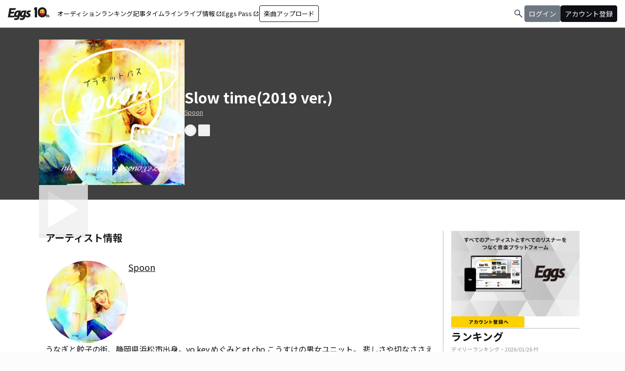

--- FILE ---
content_type: text/html; charset=utf-8
request_url: https://eggs.mu/artist/Spoon032/song/00f7da7b-1718-4bed-85ff-443fea8f27ab
body_size: 33100
content:
<!DOCTYPE html><html lang="ja"><head><meta charSet="utf-8"/><meta name="viewport" content="width=device-width, initial-scale=1, maximum-scale=1"/><link rel="preload" as="image" href="https://image-pro.eggs.mu/jacket/00f7da7b-1718-4bed-85ff-443fea8f27ab.jpg?updated_at=2021-08-27T10%3A52%3A39%2B09%3A00"/><link rel="preload" as="image" href="https://image-pro.eggs.mu/profile/13963.jpeg?updated_at=2021-08-27T19%3A51%3A07%2B09%3A00"/><link rel="preload" as="image" href="https://webasset-pro.eggs.mu/assets/v2/img/common/bg_signup_bnr_2.jpg"/><link rel="preload" as="image" href="https://webasset-pro.eggs.mu/assets/v2/img/common/btn_signup_bnr_2.png"/><link rel="preload" as="image" href="https://image-pro.eggs.mu/profile/23808.jpg?updated_at=2023-11-16T19%3A40%3A51%2B09%3A00"/><link rel="preload" as="image" href="https://image-pro.eggs.mu/profile/1607.jpg?updated_at=2025-06-09T15%3A45%3A25%2B09%3A00"/><link rel="preload" as="image" href="https://image-pro.eggs.mu/profile/29107.JPG?updated_at=2025-04-07T10%3A26%3A11%2B09%3A00"/><link rel="preload" as="image" href="https://image-pro.eggs.mu/profile/38214.jpg?updated_at=2026-01-24T01%3A38%3A49%2B09%3A00"/><link rel="preload" as="image" href="https://image-pro.eggs.mu/profile/31784.jpg?updated_at=2024-12-14T02%3A29%3A42%2B09%3A00"/><link rel="preload" as="image" href="https://images.microcms-assets.io/assets/a5d8943e9015492b986f655bc654c7b0/3b69d69628c8435f8ae48bd7f457a1d8/Eggs_GIGGS_bnr_300_200.jpg?"/><link rel="stylesheet" href="/community-assets/_next/static/css/c22908367db3c6d6.css" data-precedence="next"/><link rel="preload" as="script" fetchPriority="low" href="/community-assets/_next/static/chunks/webpack-89926038476a0d08.js"/><script src="/community-assets/_next/static/chunks/4bd1b696-f785427dddbba9fb.js" async=""></script><script src="/community-assets/_next/static/chunks/1255-9494d7e861e97d68.js" async=""></script><script src="/community-assets/_next/static/chunks/main-app-05a5fe279f4f6e20.js" async=""></script><script src="/community-assets/_next/static/chunks/69b09407-2abf747fd61a4ed7.js" async=""></script><script src="/community-assets/_next/static/chunks/2619-3c9e02e22d10480a.js" async=""></script><script src="/community-assets/_next/static/chunks/7371-9c2886e73708e988.js" async=""></script><script src="/community-assets/_next/static/chunks/2230-e19831ca9d41235a.js" async=""></script><script src="/community-assets/_next/static/chunks/app/(main)/layout-99fac1afe21350af.js" async=""></script><script src="/community-assets/_next/static/chunks/app/(main)/error-f5a51a896a00addc.js" async=""></script><script src="/community-assets/_next/static/chunks/4662-9b29a46a4a370500.js" async=""></script><script src="/community-assets/_next/static/chunks/9770-3e4f9914a5967042.js" async=""></script><script src="/community-assets/_next/static/chunks/6232-4972f26042a34b46.js" async=""></script><script src="/community-assets/_next/static/chunks/2961-e6e4e2a94d11fd53.js" async=""></script><script src="/community-assets/_next/static/chunks/9745-1cfa3c15f66b0dfa.js" async=""></script><script src="/community-assets/_next/static/chunks/app/(main)/page-8e3e59f43e16caa5.js" async=""></script><script src="/community-assets/_next/static/chunks/53c13509-91ac7988a89a9d46.js" async=""></script><script src="/community-assets/_next/static/chunks/9c4e2130-f2300a893a2cd266.js" async=""></script><script src="/community-assets/_next/static/chunks/5e22fd23-91f37a8c6844c4da.js" async=""></script><script src="/community-assets/_next/static/chunks/619edb50-0786d0aa6d759d0d.js" async=""></script><script src="/community-assets/_next/static/chunks/f97e080b-c8f2c6745381109a.js" async=""></script><script src="/community-assets/_next/static/chunks/8e1d74a4-c8677f61d9925b15.js" async=""></script><script src="/community-assets/_next/static/chunks/fca4dd8b-0c656c5e68ecbb24.js" async=""></script><script src="/community-assets/_next/static/chunks/9262-7a011fa1de4b7d1d.js" async=""></script><script src="/community-assets/_next/static/chunks/6062-ffc4e55f85847dc6.js" async=""></script><script src="/community-assets/_next/static/chunks/8936-5f04fba47e0dc7d4.js" async=""></script><script src="/community-assets/_next/static/chunks/2879-19d4983bee273394.js" async=""></script><script src="/community-assets/_next/static/chunks/app/(main)/artist/%5Bid%5D/song/%5BmusicId%5D/page-fdaee644e676dac8.js" async=""></script><link rel="preload" href="https://www.googletagmanager.com/gtm.js?id=GTM-W7G62R" as="script"/><link rel="preload" as="image" href="https://images.microcms-assets.io/assets/a5d8943e9015492b986f655bc654c7b0/3c4d593b583c4264a2e27ce7bff40720/d3c20557a4b6a6c31241105549b43093.jpg?"/><link rel="preload" as="image" href="https://images.microcms-assets.io/assets/a5d8943e9015492b986f655bc654c7b0/8b51a98d025746e7bbd48e0c6f0f68de/4c7497d3a2bea34810c07b2ae02b1191.jpg?"/><link rel="preload" as="image" href="https://images.microcms-assets.io/assets/a5d8943e9015492b986f655bc654c7b0/92f6a592f4464061ad4aba5d3901939b/Eggscurator_300_200.jpg?"/><link rel="preload" as="image" href="https://images.microcms-assets.io/assets/a5d8943e9015492b986f655bc654c7b0/822f5b0bdc4448a797e45ced0dbb74ec/kodansha_eggs_web_300_200.jpg?"/><link rel="preload" as="image" href="/community/icon/icn_pagetop.png"/><title>「Slow time(2019 ver.)」Spoonの楽曲ページ｜Eggs｜インディーズバンド音楽配信サイト</title><link rel="canonical" href="https://eggs.mu/artist/Spoon032/song/00f7da7b-1718-4bed-85ff-443fea8f27ab"/><meta property="og:title" content="「Slow time(2019 ver.)」Spoonの楽曲ページ｜Eggs｜インディーズバンド音楽配信サイト"/><meta property="og:url" content="https://eggs.mu/artist/Spoon032/song/00f7da7b-1718-4bed-85ff-443fea8f27ab"/><meta property="og:image" content="https://image-pro.eggs.mu/jacket/00f7da7b-1718-4bed-85ff-443fea8f27ab.jpg?updated_at=2021-08-27T10%3A52%3A39%2B09%3A00"/><meta name="twitter:card" content="summary_large_image"/><meta name="twitter:title" content="「Slow time(2019 ver.)」Spoonの楽曲ページ｜Eggs｜インディーズバンド音楽配信サイト"/><meta name="twitter:image" content="https://image-pro.eggs.mu/jacket/00f7da7b-1718-4bed-85ff-443fea8f27ab.jpg?updated_at=2021-08-27T10%3A52%3A39%2B09%3A00"/><link rel="icon" href="/favicon.ico" type="image/x-icon" sizes="32x32"/><link rel="stylesheet" href="https://fonts.googleapis.com/css2?family=Material+Symbols+Outlined:opsz,wght,FILL,GRAD@20,300,0,0"/><link href="https://fonts.googleapis.com/css2?family=Atkinson+Hyperlegible:ital,wght@0,400;0,700;1,400;1,700&amp;family=Noto+Sans+JP:wght@100..900&amp;display=swap" rel="stylesheet"/><script src="/community-assets/_next/static/chunks/polyfills-42372ed130431b0a.js" noModule=""></script></head><body class="font-family min-h-screen flex flex-col text-eggs-web-body-medium-normal bg-color-background-level0"><div hidden=""><!--$--><!--/$--></div><div data-rht-toaster="" style="position:fixed;z-index:9999;top:16px;left:16px;right:16px;bottom:16px;pointer-events:none"></div><nav class="min-w-[theme(&#x27;length.display-min-width&#x27;)] bg-color-background-level0 text-color-semantic-text-neutral w-full top-dimension-space-zero sticky z-[100] bg-white border-b border-color-semantic-stroke-explicit"><div class="flex justify-between items-center h-[theme(&#x27;length.dimension-length-56&#x27;)] px-dimension-space-m py-dimension-space-xs lg:p-dimension-space-zero"><button type="button" class="flex items-center lg:hidden"><span class="material-symbols-outlined w-[theme(&#x27;length.dimension-length-20&#x27;)] h-[theme(&#x27;length.dimension-length-20&#x27;)]">menu</span></button><a class="absolute left-1/2 -translate-x-1/2 lg:static lg:left-0 lg:translate-x-0 lg:flex lg:ml-dimension-space-m hover:opacity-80" href="https://eggs.mu"><img src="/community/logo/10th_logo.svg" alt="Eggs｜インディーズバンド音楽配信サイト" class="h-[theme(&#x27;length.dimension-length-40&#x27;)] w-[85px] object-contains"/></a><div class="flex items-center gap-dimension-space-s md:gap-dimension-space-m"><a href="https://eggs.mu/search" class="lg:hidden flex items-center hover:bg-color-background-level1"><span class="material-symbols-outlined ml-auto hover:text-color-semantic-text-muted">search</span></a><div class="h-[theme(&#x27;length.dimension-length-20&#x27;)] w-[1px] bg-color-semantic-stroke-implicit my-dimension-space-m lg:hidden"></div><button type="button" class="flex items-center lg:hidden"><img src="/community/image/noimg_user.png" alt="no-image-user" class="w-[theme(&#x27;length.dimension-length-40&#x27;)] h-[theme(&#x27;length.dimension-length-40&#x27;)] object-cover rounded-full"/></button></div><div class="hidden h-[100vh] border-t border-color-semantic-stroke-explicit lg:border-0 lg:w-auto lg:order-1 lg:flex lg:h-full"><ul class="md:gap-dimension-space-s ml-dimension-space-m lg:gap-dimension-space-m whitespace-nowrap rtl:space-x-reverse lg:flex lg:p-dimension-space-zero lg:mt-0 lg:border-0 lg:text-eggs-web-label-medium"><li class="hover-underline-animation border-b border-color-semantic-stroke-explicit lg:border-0"><a href="https://eggs.mu/music/projects" class="relative leading-[theme(&#x27;length.dimension-length-56&#x27;)] flex items-center">オーディション</a></li><li class="hover-underline-animation border-b border-color-semantic-stroke-explicit lg:border-0"><a class="relative leading-[theme(&#x27;length.dimension-length-56&#x27;)] flex items-center" href="https://eggs.mu/ranking/artist/daily">ランキング</a></li><li class="hover-underline-animation border-b border-color-semantic-stroke-explicit lg:border-0"><a class="relative leading-[theme(&#x27;length.dimension-length-56&#x27;)] flex items-center" href="/community/article">記事</a></li><li class="hover-underline-animation border-b border-color-semantic-stroke-explicit lg:border-0"><a class="relative leading-[theme(&#x27;length.dimension-length-56&#x27;)] flex items-center" href="/community">タイムライン</a></li><li class="hover-underline-animation border-b border-color-semantic-stroke-explicit lg:border-0"><a href="https://giggs.eggs.mu/" class="relative leading-[theme(&#x27;length.dimension-length-56&#x27;)] flex items-center"><p class="leading-[theme(&#x27;length.dimension-length-56&#x27;)] relative flex items-center">ライブ情報<span class="!text-eggs-web-label-medium mt-dimension-space-xxs material-symbols-outlined ml-dimension-space-xxs leading-[theme(&#x27;length.dimension-length-56&#x27;)]">open_in_new</span></p></a></li><li class="hover-underline-animation border-b border-color-semantic-stroke-explicit lg:border-0"><a href="https://eggspass.jp/" class="relative flex items-center"><p class="leading-[theme(&#x27;length.dimension-length-56&#x27;)] relative flex items-center">Eggs Pass<span class="!text-eggs-web-label-medium mt-dimension-space-xxs material-symbols-outlined ml-dimension-space-xxs leading-[theme(&#x27;length.dimension-length-56&#x27;)]">open_in_new</span></p></a></li><li class="flex items-center border-b border-color-semantic-stroke-explicit lg:border-0"><a href="#" class="w-full lg:w-auto text-eggs-web-button-medium flex items-center leading-[theme(&#x27;length.dimension-length-56&#x27;)] lg:leading-[theme(&#x27;length.dimension-length-24&#x27;)]"><span class="lg:border lg:border-color-semantic-action-neutral lg:rounded-dimension-corner-radius-s lg:px-dimension-space-s lg:py-dimension-space-xs hover:opacity-80">楽曲アップロード</span></a></li></ul></div><div class="text-eggs-web-body-medium-normal hidden h-full lg:mr-dimension-space-m lg:ml-auto lg:flex lg:w-auto lg:order-1"><div><div class="hidden h-[100vh] lg:w-auto lg:border-0 lg:order-1 lg:flex lg:h-full lg:gap-dimension-space-m"><a href="https://eggs.mu/search" class="hidden lg:flex flex items-center hover:bg-color-background-level1"><span class="material-symbols-outlined ml-auto hover:text-color-semantic-text-muted">search</span></a><div class="block lg:inline-flex lg:gap-dimension-space-m"><a href="#" class="leading-[theme(&#x27;length.dimension-length-56&#x27;)] lg:leading-[theme(&#x27;length.dimension-length-24&#x27;)] flex lg:items-center lg:justify-center px-dimension-space-m lg:px-dimension-space-zero"><span class="lg:border lg:border-color-semantic-action-muted lg:bg-color-semantic-action-muted lg:rounded-dimension-corner-radius-s lg:px-dimension-space-s lg:py-dimension-space-xs lg:text-color-semantic-text-neutral-inverse lg:hover:opacity-80">ログイン</span></a><a href="#" class="leading-[theme(&#x27;length.dimension-length-56&#x27;)] lg:leading-[theme(&#x27;length.dimension-length-24&#x27;)] flex lg:items-center lg:justify-center px-dimension-space-m lg:px-dimension-space-zero"><span class="lg:border lg:border-color-semantic-action-neutral lg:bg-color-semantic-action-neutral lg:rounded-dimension-corner-radius-s lg:px-dimension-space-s lg:py-dimension-space-xs lg:text-color-semantic-text-neutral-inverse lg:hover:opacity-80">アカウント登録</span></a></div></div></div></div></div></nav><main class="bg-color-background-level0 flex-grow text-color-semantic-text-neutral"><main><div class="bg-white"><a id="top"></a><div class="relative inset-0 flex justify-center items-start min-h-[200px] md:min-h-[305px] pt-dimension-space-l pb-[30px] mb-dimension-space-xxl bg-neutral-700"><div class="w-full max-w-[calc(theme(&#x27;length.display-max-width&#x27;)+theme(&#x27;length.dimension-length-128&#x27;))] px-dimension-space-m flex items-start gap-dimension-space-l md:flex-row md:items-center md:gap-dimension-space-xl"><div class="relative size-[150px] md:size-[298px]
        group flex-shrink-0"><div class="size-full bg-gray-200 flex items-center justify-center"><img src="https://image-pro.eggs.mu/jacket/00f7da7b-1718-4bed-85ff-443fea8f27ab.jpg?updated_at=2021-08-27T10%3A52%3A39%2B09%3A00" alt="楽曲画像" class="size-full object-cover"/></div><div class="absolute inset-0 flex flex-col justify-center items-center bg-black bg-opacity-10 opacity-80 transition duration-300"><button class="mb-dimension-space-s flex items-center justify-center transition hover:scale-110"><svg stroke="currentColor" fill="currentColor" stroke-width="0" viewBox="0 0 512 512" class="text-white size-dimension-space-xxl md:size-[100px]" height="1em" width="1em" xmlns="http://www.w3.org/2000/svg"><path d="m96 448 320-192L96 64v384z"></path></svg></button><div class="absolute bottom-dimension-space-m w-full flex justify-center"><input type="range" min="0" max="100" step="0.001" class="
                  absolute w-[90%] h-1 appearance-none bg-neutral-300
                  transition-opacity duration-300
                  opacity-0

                  [&amp;::-webkit-slider-thumb]:appearance-none
                  [&amp;::-webkit-slider-thumb]:size-4
                  [&amp;::-webkit-slider-thumb]:rounded-full
                  [&amp;::-webkit-slider-thumb]:bg-white
                  [&amp;::-webkit-slider-thumb]:border
                  [&amp;::-webkit-slider-thumb]:border-color-semantic-stroke-implicit
                  [&amp;::-webkit-slider-thumb]:cursor-pointer
                  [&amp;::-webkit-slider-thumb]:shadow-md
                " style="background:linear-gradient(to right,
                    #ffffff 0%,
                    #27272a 0%)" value="0"/></div></div></div><div class="flex flex-col min-w-0"><div class="mb-[5px] text-xl text-white md:text-3xl md:font-bold break-all">Slow time(2019 ver.)</div><a class="max-w-full mb-[5px] text-xs text-stone-300 underline hover:no-underline break-all line-clamp-2" href="https://eggs.mu/artist/Spoon032">Spoon</a><div class="mt-3 flex justify-start"><button class="group inline-flex items-center justify-center size-dimension-space-l rounded-full md:bottom-[-20px] md:right-1 transition text-white border border-white" aria-label="share"><svg stroke="currentColor" fill="currentColor" stroke-width="0" viewBox="0 0 576 512" class="group-hover:hidden" height="1em" width="1em" xmlns="http://www.w3.org/2000/svg"><path d="M561.938 158.06L417.94 14.092C387.926-15.922 336 5.097 336 48.032v57.198c-42.45 1.88-84.03 6.55-120.76 17.99-35.17 10.95-63.07 27.58-82.91 49.42C108.22 199.2 96 232.6 96 271.94c0 61.697 33.178 112.455 84.87 144.76 37.546 23.508 85.248-12.651 71.02-55.74-15.515-47.119-17.156-70.923 84.11-78.76V336c0 42.993 51.968 63.913 81.94 33.94l143.998-144c18.75-18.74 18.75-49.14 0-67.88zM384 336V232.16C255.309 234.082 166.492 255.35 206.31 376 176.79 357.55 144 324.08 144 271.94c0-109.334 129.14-118.947 240-119.85V48l144 144-144 144zm24.74 84.493a82.658 82.658 0 0 0 20.974-9.303c7.976-4.952 18.286.826 18.286 10.214V464c0 26.51-21.49 48-48 48H48c-26.51 0-48-21.49-48-48V112c0-26.51 21.49-48 48-48h132c6.627 0 12 5.373 12 12v4.486c0 4.917-2.987 9.369-7.569 11.152-13.702 5.331-26.396 11.537-38.05 18.585a12.138 12.138 0 0 1-6.28 1.777H54a6 6 0 0 0-6 6v340a6 6 0 0 0 6 6h340a6 6 0 0 0 6-6v-25.966c0-5.37 3.579-10.059 8.74-11.541z"></path></svg><svg stroke="currentColor" fill="currentColor" stroke-width="0" viewBox="0 0 576 512" class="hidden group-hover:block" height="1em" width="1em" xmlns="http://www.w3.org/2000/svg"><path d="M568.482 177.448L424.479 313.433C409.3 327.768 384 317.14 384 295.985v-71.963c-144.575.97-205.566 35.113-164.775 171.353 4.483 14.973-12.846 26.567-25.006 17.33C155.252 383.105 120 326.488 120 269.339c0-143.937 117.599-172.5 264-173.312V24.012c0-21.174 25.317-31.768 40.479-17.448l144.003 135.988c10.02 9.463 10.028 25.425 0 34.896zM384 379.128V448H64V128h50.916a11.99 11.99 0 0 0 8.648-3.693c14.953-15.568 32.237-27.89 51.014-37.676C185.708 80.83 181.584 64 169.033 64H48C21.49 64 0 85.49 0 112v352c0 26.51 21.49 48 48 48h352c26.51 0 48-21.49 48-48v-88.806c0-8.288-8.197-14.066-16.011-11.302a71.83 71.83 0 0 1-34.189 3.377c-7.27-1.046-13.8 4.514-13.8 11.859z"></path></svg></button><button class="group inline-flex items-center justify-center size-dimension-space-l ml-dimension-space-xs rounded-sm md:bottom-[-20px] md:right-1 transition text-white" aria-label="report"><svg stroke="currentColor" fill="currentColor" stroke-width="0" viewBox="0 0 256 256" class="group-hover:hidden" height="1em" width="1em" xmlns="http://www.w3.org/2000/svg"><path d="M128,98a30,30,0,1,0,30,30A30,30,0,0,0,128,98Zm0,48a18,18,0,1,1,18-18A18,18,0,0,1,128,146ZM48,98a30,30,0,1,0,30,30A30,30,0,0,0,48,98Zm0,48a18,18,0,1,1,18-18A18,18,0,0,1,48,146ZM208,98a30,30,0,1,0,30,30A30,30,0,0,0,208,98Zm0,48a18,18,0,1,1,18-18A18,18,0,0,1,208,146Z"></path></svg><svg stroke="currentColor" fill="currentColor" stroke-width="0" viewBox="0 0 256 256" class="hidden group-hover:block" height="1em" width="1em" xmlns="http://www.w3.org/2000/svg"><path d="M156,128a28,28,0,1,1-28-28A28,28,0,0,1,156,128ZM48,100a28,28,0,1,0,28,28A28,28,0,0,0,48,100Zm160,0a28,28,0,1,0,28,28A28,28,0,0,0,208,100Z"></path></svg></button></div></div></div></div><div class="max-w-[calc(theme(&#x27;length.display-max-width&#x27;)+theme(&#x27;length.dimension-length-128&#x27;))] mx-auto lg:flex lg:justify-center"><div class="w-full min-w-0 flex flex-col px-dimension-space-m mb-dimension-space-xxl lg:max-w-[830px] lg:mb-0"><section class="mb-dimension-space-xl"><h2 class="text-xl font-semibold mb-8">アーティスト情報</h2><div class="relative w-full flex flex-col items-center gap-dimension-space-l md:flex-row md:items-start md:gap-dimension-space-xl"><div class="size-[170px] flex-shrink-0"><img src="https://image-pro.eggs.mu/profile/13963.jpeg?updated_at=2021-08-27T19%3A51%3A07%2B09%3A00" alt="Spoon" class="size-full rounded-full object-cover border-[1px] border-white bg-white"/></div><div class="flex text-lg w-full mb-dimension-space-m text-center md:text-left"><a class="underline hover:no-underline break-all line-clamp-2" href="https://eggs.mu/artist/Spoon032">Spoon</a></div></div><p class="w-full text-xs text-center whitespace-pre-wrap break-all md:break-words md:text-base md:text-left">うなぎと餃子の街、静岡県浜松市出身。vo.key.めぐみとgt.cho.こうすけの男女ユニット。 悲しさや切なささえも、自然とポジティブな意味に書き換え、聴かせる力をもつ。自然豊かな環境に身を置きながら、どこか都会的な音色を生み出し続けるメロディーメーカー。フリーライブでは、初めて聴く彼らの演奏に多くの人が立ち止まり、中には踊りだす人もいる。ライブでの圧倒的な「陽」エネルギーは、得体のしれない感動を運んでくる。「世界をすくう」がユニット名の由来。​
​</p></section></div><div class="flex flex-col gap-dimension-space-l lg:flex-row"><div class="px-dimension-space-m lg:w-[theme(&#x27;length.display-sidebar-width&#x27;)] lg:border-l lg:border-color-semantic-stroke-explicit flex flex-col gap-dimension-space-l"><div class="border-b border-color-semantic-stroke-explicit pb-dimension-space-l flex justify-center"><div class="relative inline-block"><img src="https://webasset-pro.eggs.mu/assets/v2/img/common/bg_signup_bnr_2.jpg" alt="Eggs あなたの音楽を世界に" class="block"/><a href="#" class="absolute inset-0 flex justify-center items-end mb-dimension-space-s z-10 hover:opacity-50"><img src="https://webasset-pro.eggs.mu/assets/v2/img/common/btn_signup_bnr_2.png" alt="アカウント登録へ" class="w-[150px] object-contain"/></a></div></div><div class="border-b border-color-semantic-stroke-explicit pb-dimension-space-l"><div class="break-all lg:max-w-full"><p class="text-eggs-web-headline-small font-bold">ランキング</p><p class="text-eggs-web-label-small font-normal text-color-semantic-text-muted">デイリーランキング・<!-- -->2026/01/26<!-- --> 付</p><div class="flex flex-col items-start gap-dimension-space-s my-dimension-space-s"><div class="flex items-center gap-dimension-space-s self-stretch"><div class="flex flex-col w-dimension-length-16 h-dimension-length-16 justify-center items-center"><p class="text-eggs-web-title-small font-bold">1</p><span class="material-symbols-outlined text-color-semantic-ranking-up">arrow_drop_up</span></div><a class="flex items-center gap-dimension-space-s" href="https://eggs.mu/artist/okuba_010101"><img src="https://image-pro.eggs.mu/profile/23808.jpg?updated_at=2023-11-16T19%3A40%3A51%2B09%3A00" alt="thumbnailImage" class="relative object-cover rounded-full border border-color-semantic-stroke-implicit w-[theme(&#x27;length.dimension-length-64&#x27;)] h-[theme(&#x27;length.dimension-length-64&#x27;)] min-w-[theme(&#x27;length.dimension-length-64&#x27;)] min-h-[theme(&#x27;length.dimension-length-64&#x27;)]"/><p class="text-eggs-web-title-small font-bold line-clamp-2">the奥歯&#x27;s</p></a></div><div class="flex items-center gap-dimension-space-s self-stretch"><div class="flex flex-col w-dimension-length-16 h-dimension-length-16 justify-center items-center"><p class="text-eggs-web-title-small font-bold">2</p><span class="material-symbols-outlined text-color-semantic-ranking-up">arrow_drop_up</span></div><a class="flex items-center gap-dimension-space-s" href="https://eggs.mu/artist/32_sunny_girl"><img src="https://image-pro.eggs.mu/profile/1607.jpg?updated_at=2025-06-09T15%3A45%3A25%2B09%3A00" alt="thumbnailImage" class="relative object-cover rounded-full border border-color-semantic-stroke-implicit w-[theme(&#x27;length.dimension-length-64&#x27;)] h-[theme(&#x27;length.dimension-length-64&#x27;)] min-w-[theme(&#x27;length.dimension-length-64&#x27;)] min-h-[theme(&#x27;length.dimension-length-64&#x27;)]"/><p class="text-eggs-web-title-small font-bold line-clamp-2">Sunny Girl</p></a></div><div class="flex items-center gap-dimension-space-s self-stretch"><div class="flex flex-col w-dimension-length-16 h-dimension-length-16 justify-center items-center"><p class="text-eggs-web-title-small font-bold">3</p><span class="material-symbols-outlined text-color-semantic-ranking-down">arrow_drop_down</span></div><a class="flex items-center gap-dimension-space-s" href="https://eggs.mu/artist/mariesgirl_kobe"><img src="https://image-pro.eggs.mu/profile/29107.JPG?updated_at=2025-04-07T10%3A26%3A11%2B09%3A00" alt="thumbnailImage" class="relative object-cover rounded-full border border-color-semantic-stroke-implicit w-[theme(&#x27;length.dimension-length-64&#x27;)] h-[theme(&#x27;length.dimension-length-64&#x27;)] min-w-[theme(&#x27;length.dimension-length-64&#x27;)] min-h-[theme(&#x27;length.dimension-length-64&#x27;)]"/><p class="text-eggs-web-title-small font-bold line-clamp-2">Marie&#x27;s Girl</p></a></div><div class="flex items-center gap-dimension-space-s self-stretch"><div class="flex flex-col w-dimension-length-16 h-dimension-length-16 justify-center items-center"><p class="text-eggs-web-title-small font-bold">4</p><span class="material-symbols-outlined text-color-semantic-ranking-up">arrow_drop_up</span></div><a class="flex items-center gap-dimension-space-s" href="https://eggs.mu/artist/melticnight"><img src="https://image-pro.eggs.mu/profile/38214.jpg?updated_at=2026-01-24T01%3A38%3A49%2B09%3A00" alt="thumbnailImage" class="relative object-cover rounded-full border border-color-semantic-stroke-implicit w-[theme(&#x27;length.dimension-length-64&#x27;)] h-[theme(&#x27;length.dimension-length-64&#x27;)] min-w-[theme(&#x27;length.dimension-length-64&#x27;)] min-h-[theme(&#x27;length.dimension-length-64&#x27;)]"/><p class="text-eggs-web-title-small font-bold line-clamp-2">メルティックナイト</p></a></div><div class="flex items-center gap-dimension-space-s self-stretch"><div class="flex flex-col w-dimension-length-16 h-dimension-length-16 justify-center items-center"><p class="text-eggs-web-title-small font-bold">5</p><span class="material-symbols-outlined text-color-semantic-ranking-up">arrow_drop_up</span></div><a class="flex items-center gap-dimension-space-s" href="https://eggs.mu/artist/taiga5314"><img src="https://image-pro.eggs.mu/profile/31784.jpg?updated_at=2024-12-14T02%3A29%3A42%2B09%3A00" alt="thumbnailImage" class="relative object-cover rounded-full border border-color-semantic-stroke-implicit w-[theme(&#x27;length.dimension-length-64&#x27;)] h-[theme(&#x27;length.dimension-length-64&#x27;)] min-w-[theme(&#x27;length.dimension-length-64&#x27;)] min-h-[theme(&#x27;length.dimension-length-64&#x27;)]"/><p class="text-eggs-web-title-small font-bold line-clamp-2">Ordinary Piece</p></a></div></div><div class="flex justify-center"><a class="text-eggs-web-body-medium-comfort font-normal border border-color-semantic-stroke-implicit rounded-full px-dimension-space-l py-dimension-space-xs" href="https://eggs.mu/ranking/artist/daily">もっと見る</a></div></div></div><div class="flex flex-col gap-dimension-space-s"><a href="https://giggs.eggs.mu/?_gl=1*bgcvta*_gcl_au*MTQ0Mjg3ODQ1OS4xNzMzODk4NDY1*_ga*NTY4ODM4NDguMTczMzg5ODQ2NQ..*_ga_ZETBRB7S16*MTc0MTA3NjA2NS4xNy4xLjE3NDEwNzY2NTQuNjAuMC4w&amp;_ga=2.120459016.1640502499.1741058758-56883848.1733898465" class="rounded-dimension-corner-radius-s border border-color-semantic-stroke-implicit"><img class="rounded-dimension-corner-radius-s-inner object-contain aspect-[3/2]" src="https://images.microcms-assets.io/assets/a5d8943e9015492b986f655bc654c7b0/3b69d69628c8435f8ae48bd7f457a1d8/Eggs_GIGGS_bnr_300_200.jpg?" alt="ka-i2_1rxi"/></a><a href="https://eggspass.jp/events/au/" class="rounded-dimension-corner-radius-s border border-color-semantic-stroke-implicit"><img class="rounded-dimension-corner-radius-s-inner object-contain aspect-[3/2]" src="https://images.microcms-assets.io/assets/a5d8943e9015492b986f655bc654c7b0/3c4d593b583c4264a2e27ce7bff40720/d3c20557a4b6a6c31241105549b43093.jpg?" alt="qpl8w7dq7mvd"/></a><a href="https://eggspass.jp/" class="rounded-dimension-corner-radius-s border border-color-semantic-stroke-implicit"><img class="rounded-dimension-corner-radius-s-inner object-contain aspect-[3/2]" src="https://images.microcms-assets.io/assets/a5d8943e9015492b986f655bc654c7b0/8b51a98d025746e7bbd48e0c6f0f68de/4c7497d3a2bea34810c07b2ae02b1191.jpg?" alt="n_yxuw2visp"/></a><a href="https://eggs.mu/music/project/eggs_curators" class="rounded-dimension-corner-radius-s border border-color-semantic-stroke-implicit"><img class="rounded-dimension-corner-radius-s-inner object-contain aspect-[3/2]" src="https://images.microcms-assets.io/assets/a5d8943e9015492b986f655bc654c7b0/92f6a592f4464061ad4aba5d3901939b/Eggscurator_300_200.jpg?" alt="mn-0h3g6t1hb"/></a><a href="https://eggs.mu/music/project/kodansha_eggs" class="rounded-dimension-corner-radius-s border border-color-semantic-stroke-implicit"><img class="rounded-dimension-corner-radius-s-inner object-contain aspect-[3/2]" src="https://images.microcms-assets.io/assets/a5d8943e9015492b986f655bc654c7b0/822f5b0bdc4448a797e45ced0dbb74ec/kodansha_eggs_web_300_200.jpg?" alt="4hu-ihy2tyiy"/></a></div></div></div></div><div class="max-w-[calc(theme(&#x27;length.display-max-width&#x27;)+theme(&#x27;length.dimension-length-128&#x27;))] mx-auto mt-dimension-space-xl pr-dimension-space-m flex justify-end"><a href="#top" class="flex gap-dimension-space-xs items-center"><img src="/community/icon/icn_pagetop.png" class="size-dimension-space-m"/>PAGE TOP</a></div><audio class="hidden"></audio></div></main><!--$--><!--/$--></main><footer class="flex w-full px-dimension-space-m py-dimension-space-l flex-col items-start gap-dimension-space-l border-t border-color-semantic-stroke-explicit bg-color-background-level0"><div class="flex flex-col md:flex-row mx-auto items-center content-start gap-y-dimension-space-m gap-x-dimension-space-xl"><div class="flex flex-col justify-center items-center gap-dimension-space-l"><div class="flex flex-col items-center gap-dimension-space-s self-stretch"><a class="hover:opacity-80" href="https://eggs.mu"><img src="/community/logo/logo_noimg.png" alt="Eggs" class="h-[theme(&#x27;length.dimension-length-44&#x27;)] w-auto"/></a><p class="text-color-semantic-text-neutral text-eggs-web-label-small inline-block align-middle font-medium tracking-wides">© Eggs Co.,Ltd.</p></div><div class="flex items-center justify-center gap-dimension-space-m h-[theme(&#x27;length.dimension-length-24&#x27;)]"><a href="https://www.instagram.com/eggs_music/" target="_blank" rel="noopener noreferrer"><div class="w-[theme(&#x27;length.dimension-length-24&#x27;)] h-[theme(&#x27;length.dimension-length-24&#x27;)] flex justify-center rounded-dimension-corner-radius-m items-center"><svg aria-hidden="true" focusable="false" data-prefix="fab" data-icon="instagram" class="svg-inline--fa fa-instagram !w-[theme(&#x27;length.dimension-length-24&#x27;)] !h-[theme(&#x27;length.dimension-length-24&#x27;)] text-color-semantic-text-neutral" role="img" xmlns="http://www.w3.org/2000/svg" viewBox="0 0 448 512"><path fill="currentColor" d="M224.1 141c-63.6 0-114.9 51.3-114.9 114.9s51.3 114.9 114.9 114.9S339 319.5 339 255.9 287.7 141 224.1 141zm0 189.6c-41.1 0-74.7-33.5-74.7-74.7s33.5-74.7 74.7-74.7 74.7 33.5 74.7 74.7-33.6 74.7-74.7 74.7zm146.4-194.3c0 14.9-12 26.8-26.8 26.8-14.9 0-26.8-12-26.8-26.8s12-26.8 26.8-26.8 26.8 12 26.8 26.8zm76.1 27.2c-1.7-35.9-9.9-67.7-36.2-93.9-26.2-26.2-58-34.4-93.9-36.2-37-2.1-147.9-2.1-184.9 0-35.8 1.7-67.6 9.9-93.9 36.1s-34.4 58-36.2 93.9c-2.1 37-2.1 147.9 0 184.9 1.7 35.9 9.9 67.7 36.2 93.9s58 34.4 93.9 36.2c37 2.1 147.9 2.1 184.9 0 35.9-1.7 67.7-9.9 93.9-36.2 26.2-26.2 34.4-58 36.2-93.9 2.1-37 2.1-147.8 0-184.8zM398.8 388c-7.8 19.6-22.9 34.7-42.6 42.6-29.5 11.7-99.5 9-132.1 9s-102.7 2.6-132.1-9c-19.6-7.8-34.7-22.9-42.6-42.6-11.7-29.5-9-99.5-9-132.1s-2.6-102.7 9-132.1c7.8-19.6 22.9-34.7 42.6-42.6 29.5-11.7 99.5-9 132.1-9s102.7-2.6 132.1 9c19.6 7.8 34.7 22.9 42.6 42.6 11.7 29.5 9 99.5 9 132.1s2.7 102.7-9 132.1z"></path></svg></div></a><a href="https://www.tiktok.com/@eggs_music" target="_blank" rel="noopener noreferrer"><div class="w-[theme(&#x27;length.dimension-length-24&#x27;)] h-[theme(&#x27;length.dimension-length-24&#x27;)] flex justify-center rounded-dimension-corner-radius-m items-center"><svg aria-hidden="true" focusable="false" data-prefix="fab" data-icon="tiktok" class="svg-inline--fa fa-tiktok !w-[theme(&#x27;length.dimension-length-24&#x27;)] !h-[theme(&#x27;length.dimension-length-24&#x27;)] text-color-semantic-text-neutral" role="img" xmlns="http://www.w3.org/2000/svg" viewBox="0 0 448 512"><path fill="currentColor" d="M448,209.91a210.06,210.06,0,0,1-122.77-39.25V349.38A162.55,162.55,0,1,1,185,188.31V278.2a74.62,74.62,0,1,0,52.23,71.18V0l88,0a121.18,121.18,0,0,0,1.86,22.17h0A122.18,122.18,0,0,0,381,102.39a121.43,121.43,0,0,0,67,20.14Z"></path></svg></div></a><a href="https://www.youtube.com/c/Eggs_music" target="_blank" rel="noopener noreferrer"><div class="w-[theme(&#x27;length.dimension-length-24&#x27;)] h-[theme(&#x27;length.dimension-length-24&#x27;)] flex justify-center rounded-dimension-corner-radius-m items-center"><svg aria-hidden="true" focusable="false" data-prefix="fab" data-icon="youtube" class="svg-inline--fa fa-youtube !w-[theme(&#x27;length.dimension-length-24&#x27;)] !h-[theme(&#x27;length.dimension-length-24&#x27;)] text-color-semantic-text-neutral" role="img" xmlns="http://www.w3.org/2000/svg" viewBox="0 0 576 512"><path fill="currentColor" d="M549.655 124.083c-6.281-23.65-24.787-42.276-48.284-48.597C458.781 64 288 64 288 64S117.22 64 74.629 75.486c-23.497 6.322-42.003 24.947-48.284 48.597-11.412 42.867-11.412 132.305-11.412 132.305s0 89.438 11.412 132.305c6.281 23.65 24.787 41.5 48.284 47.821C117.22 448 288 448 288 448s170.78 0 213.371-11.486c23.497-6.321 42.003-24.171 48.284-47.821 11.412-42.867 11.412-132.305 11.412-132.305s0-89.438-11.412-132.305zm-317.51 213.508V175.185l142.739 81.205-142.739 81.201z"></path></svg></div></a><a href="https://x.com/Eggs_music" target="_blank" rel="noopener noreferrer"><div class="w-[theme(&#x27;length.dimension-length-24&#x27;)] h-[theme(&#x27;length.dimension-length-24&#x27;)] flex justify-center rounded-dimension-corner-radius-m items-center"><svg aria-hidden="true" focusable="false" data-prefix="fab" data-icon="x-twitter" class="svg-inline--fa fa-x-twitter !w-[theme(&#x27;length.dimension-length-24&#x27;)] !h-[theme(&#x27;length.dimension-length-24&#x27;)] text-color-semantic-text-neutral" role="img" xmlns="http://www.w3.org/2000/svg" viewBox="0 0 512 512"><path fill="currentColor" d="M389.2 48h70.6L305.6 224.2 487 464H345L233.7 318.6 106.5 464H35.8L200.7 275.5 26.8 48H172.4L272.9 180.9 389.2 48zM364.4 421.8h39.1L151.1 88h-42L364.4 421.8z"></path></svg></div></a></div><div class="md:hidden h-[theme(&#x27;length.dimension-length-36&#x27;)] flex justify-center items-center gap-dimension-space-s"><a href="https://apps.apple.com/jp/app/id1016784177" target="_blank"><img src="/community/logo/download_link_ios.svg" alt="Download on the App Store" class="h-[theme(&#x27;length.dimension-length-36&#x27;)] w-auto"/></a><a href="https://play.google.com/store/apps/details?id=mu.eggs.recochoku&amp;hl=ja" target="_blank"><img src="/community/logo/download_link_google.png" alt="Download on the Google Play Store" class="h-[theme(&#x27;length.dimension-length-36&#x27;)] w-auto"/></a></div></div><div class="text-color-semantic-text-neutral text-eggs-web-label-small flex flex-col justify-center items-center md:items-start gap-dimension-space-s w-full"><a href="https://eggs.mu/music/about" target="_blank" class="tracking-widest hover:opacity-80 text-center">Eggsについて</a><a href="https://help.eggs.mu/" target="_blank" class="tracking-widest hover:opacity-80 text-center">よくある質問 / お問い合わせ</a><a href="https://eggs.mu/music/support" target="_blank" class="tracking-widest hover:opacity-80 text-center">利用規約 / プライバシーポリシー</a><a href="https://corporate.eggs.mu/" target="_blank" class="tracking-widest hover:opacity-80 text-center">会社概要</a></div></div><div class="hidden md:flex h-[theme(&#x27;length.dimension-length-36&#x27;)] justify-center items-center gap-dimension-space-s mx-auto"><a href="https://apps.apple.com/jp/app/id1016784177" target="_blank"><img src="/community/logo/download_link_ios.svg" alt="Download on the App Store" class="h-[theme(&#x27;length.dimension-length-36&#x27;)] w-auto"/></a><a href="https://play.google.com/store/apps/details?id=mu.eggs.recochoku&amp;hl=ja" target="_blank"><img src="/community/logo/download_link_google.png" alt="Download on the Google Play Store" class="h-[theme(&#x27;length.dimension-length-36&#x27;)] w-auto"/></a></div><div class="md:max-w-[theme(&#x27;length.dimension-length-800&#x27;)] md:mx-auto"><div class="text-color-semantic-action-muted text-eggs-web-label-extra-small"><p>※免責事項</p><p>掲載されているキャンペーン・イベント・オーディション情報はEggs / パートナー企業が提供しているものとなります。</p><p>Apple Inc、アップルジャパン株式会社は、掲載されているキャンペーン・イベント・オーディション情報に一切関与をしておりません。</p><p>提供されたキャンペーン・イベント・オーディション情報を利用して生じた一切の障害について、Apple Inc、アップルジャパン株式会社は一切の責任を負いません。</p></div></div><div class="clear-both w-full"><ul class="w-full"><li><div class="flex items-center justify-center gap-dimension-space-s"><p class="text-color-semantic-action-neutral text-eggs-web-label-small tracking-wide">supported by</p><a href="https://recochoku.jp/" target="_blank" class="hover:opacity-80 flex items-center"><img src="/community/logo/recochoku.png" alt="音楽ダウンロードサイト、曲のランキングは【レコチョク】 スマホ・パソコン対応" class="mx-0 w-auto h-[theme(&#x27;length.dimension-length-20&#x27;)]"/></a></div></li></ul></div></footer><script src="/community-assets/_next/static/chunks/webpack-89926038476a0d08.js" id="_R_" async=""></script><script>(self.__next_f=self.__next_f||[]).push([0])</script><script>self.__next_f.push([1,"1:\"$Sreact.fragment\"\n2:I[9766,[],\"\"]\n3:I[8924,[],\"\"]\n4:I[8202,[\"5802\",\"static/chunks/69b09407-2abf747fd61a4ed7.js\",\"2619\",\"static/chunks/2619-3c9e02e22d10480a.js\",\"7371\",\"static/chunks/7371-9c2886e73708e988.js\",\"2230\",\"static/chunks/2230-e19831ca9d41235a.js\",\"2076\",\"static/chunks/app/(main)/layout-99fac1afe21350af.js\"],\"GoogleTagManager\"]\n5:I[2663,[\"5802\",\"static/chunks/69b09407-2abf747fd61a4ed7.js\",\"2619\",\"static/chunks/2619-3c9e02e22d10480a.js\",\"7371\",\"static/chunks/7371-9c2886e73708e988.js\",\"2230\",\"static/chunks/2230-e19831ca9d41235a.js\",\"2076\",\"static/chunks/app/(main)/layout-99fac1afe21350af.js\"],\"Toaster\"]\n7:I[2617,[\"2619\",\"static/chunks/2619-3c9e02e22d10480a.js\",\"5956\",\"static/chunks/app/(main)/error-f5a51a896a00addc.js\"],\"default\"]\n8:I[2619,[\"2619\",\"static/chunks/2619-3c9e02e22d10480a.js\",\"4662\",\"static/chunks/4662-9b29a46a4a370500.js\",\"9770\",\"static/chunks/9770-3e4f9914a5967042.js\",\"6232\",\"static/chunks/6232-4972f26042a34b46.js\",\"2961\",\"static/chunks/2961-e6e4e2a94d11fd53.js\",\"9745\",\"static/chunks/9745-1cfa3c15f66b0dfa.js\",\"7619\",\"static/chunks/app/(main)/page-8e3e59f43e16caa5.js\"],\"\"]\n9:I[7137,[\"5802\",\"static/chunks/69b09407-2abf747fd61a4ed7.js\",\"2619\",\"static/chunks/2619-3c9e02e22d10480a.js\",\"7371\",\"static/chunks/7371-9c2886e73708e988.js\",\"2230\",\"static/chunks/2230-e19831ca9d41235a.js\",\"2076\",\"static/chunks/app/(main)/layout-99fac1afe21350af.js\"],\"default\"]\ne:I[7150,[],\"\"]\n10:I[4431,[],\"OutletBoundary\"]\n12:I[5278,[],\"AsyncMetadataOutlet\"]\n14:I[4431,[],\"ViewportBoundary\"]\n16:I[4431,[],\"MetadataBoundary\"]\n17:\"$Sreact.suspense\"\n19:I[185,[\"5802\",\"static/chunks/69b09407-2abf747fd61a4ed7.js\",\"2619\",\"static/chunks/2619-3c9e02e22d10480a.js\",\"7371\",\"static/chunks/7371-9c2886e73708e988.js\",\"2230\",\"static/chunks/2230-e19831ca9d41235a.js\",\"2076\",\"static/chunks/app/(main)/layout-99fac1afe21350af.js\"],\"default\"]\n:HL[\"/community-assets/_next/static/css/c22908367db3c6d6.css\",\"style\"]\n"])</script><script>self.__next_f.push([1,"0:{\"P\":null,\"b\":\"bobCJjdECctMj25aVnhct\",\"p\":\"/community-assets\",\"c\":[\"\",\"artist\",\"Spoon032\",\"song\",\"00f7da7b-1718-4bed-85ff-443fea8f27ab\"],\"i\":false,\"f\":[[[\"\",{\"children\":[\"(main)\",{\"children\":[\"artist\",{\"children\":[[\"id\",\"Spoon032\",\"d\"],{\"children\":[\"song\",{\"children\":[[\"musicId\",\"00f7da7b-1718-4bed-85ff-443fea8f27ab\",\"d\"],{\"children\":[\"__PAGE__\",{}]}]}]}]}]},\"$undefined\",\"$undefined\",true]}],[\"\",[\"$\",\"$1\",\"c\",{\"children\":[null,[\"$\",\"$L2\",null,{\"parallelRouterKey\":\"children\",\"error\":\"$undefined\",\"errorStyles\":\"$undefined\",\"errorScripts\":\"$undefined\",\"template\":[\"$\",\"$L3\",null,{}],\"templateStyles\":\"$undefined\",\"templateScripts\":\"$undefined\",\"notFound\":[[[\"$\",\"title\",null,{\"children\":\"404: This page could not be found.\"}],[\"$\",\"div\",null,{\"style\":{\"fontFamily\":\"system-ui,\\\"Segoe UI\\\",Roboto,Helvetica,Arial,sans-serif,\\\"Apple Color Emoji\\\",\\\"Segoe UI Emoji\\\"\",\"height\":\"100vh\",\"textAlign\":\"center\",\"display\":\"flex\",\"flexDirection\":\"column\",\"alignItems\":\"center\",\"justifyContent\":\"center\"},\"children\":[\"$\",\"div\",null,{\"children\":[[\"$\",\"style\",null,{\"dangerouslySetInnerHTML\":{\"__html\":\"body{color:#000;background:#fff;margin:0}.next-error-h1{border-right:1px solid rgba(0,0,0,.3)}@media (prefers-color-scheme:dark){body{color:#fff;background:#000}.next-error-h1{border-right:1px solid rgba(255,255,255,.3)}}\"}}],[\"$\",\"h1\",null,{\"className\":\"next-error-h1\",\"style\":{\"display\":\"inline-block\",\"margin\":\"0 20px 0 0\",\"padding\":\"0 23px 0 0\",\"fontSize\":24,\"fontWeight\":500,\"verticalAlign\":\"top\",\"lineHeight\":\"49px\"},\"children\":404}],[\"$\",\"div\",null,{\"style\":{\"display\":\"inline-block\"},\"children\":[\"$\",\"h2\",null,{\"style\":{\"fontSize\":14,\"fontWeight\":400,\"lineHeight\":\"49px\",\"margin\":0},\"children\":\"This page could not be found.\"}]}]]}]}]],[]],\"forbidden\":\"$undefined\",\"unauthorized\":\"$undefined\"}]]}],{\"children\":[\"(main)\",[\"$\",\"$1\",\"c\",{\"children\":[[[\"$\",\"link\",\"0\",{\"rel\":\"stylesheet\",\"href\":\"/community-assets/_next/static/css/c22908367db3c6d6.css\",\"precedence\":\"next\",\"crossOrigin\":\"$undefined\",\"nonce\":\"$undefined\"}]],[\"$\",\"html\",null,{\"lang\":\"ja\",\"children\":[[\"$\",\"$L4\",null,{\"gtmId\":\"GTM-W7G62R\"}],[\"$\",\"head\",null,{\"children\":[[\"$\",\"link\",null,{\"rel\":\"stylesheet\",\"href\":\"https://fonts.googleapis.com/css2?family=Material+Symbols+Outlined:opsz,wght,FILL,GRAD@20,300,0,0\"}],[\"$\",\"link\",null,{\"href\":\"https://fonts.googleapis.com/css2?family=Atkinson+Hyperlegible:ital,wght@0,400;0,700;1,400;1,700\u0026family=Noto+Sans+JP:wght@100..900\u0026display=swap\",\"rel\":\"stylesheet\"}]]}],[\"$\",\"body\",null,{\"className\":\"font-family min-h-screen flex flex-col text-eggs-web-body-medium-normal bg-color-background-level0\",\"children\":[[\"$\",\"$L5\",null,{\"position\":\"top-center\",\"reverseOrder\":false}],\"$L6\",[\"$\",\"main\",null,{\"className\":\"bg-color-background-level0 flex-grow text-color-semantic-text-neutral\",\"children\":[\"$\",\"$L2\",null,{\"parallelRouterKey\":\"children\",\"error\":\"$7\",\"errorStyles\":[],\"errorScripts\":[],\"template\":[\"$\",\"$L3\",null,{}],\"templateStyles\":\"$undefined\",\"templateScripts\":\"$undefined\",\"notFound\":[[\"$\",\"div\",null,{\"className\":\"flex items-center justify-center max-w-[theme('length.display-max-width')] mx-auto py-dimension-space-l\",\"children\":[[\"$\",\"title\",null,{\"children\":\"404 | Eggs｜インディーズバンド音楽配信サイト\"}],[\"$\",\"div\",null,{\"className\":\"border grow max-w-[500px] mx-dimension-space-l py-dimension-space-xl my-dimension-space-xxl\",\"children\":[[\"$\",\"p\",null,{\"className\":\"text-center text-eggs-web-headline-small mb-dimension-space-m\",\"children\":\"このページは存在しません\"}],[\"$\",\"div\",null,{\"className\":\"text-center pt-dimension-space-l\",\"children\":[\"$\",\"$L8\",null,{\"className\":\"border border-color-semantic-action-primary bg-color-semantic-action-primary rounded-dimension-corner-radius-s px-dimension-space-l py-dimension-space-s text-color-semantic-text-neutral hover:opacity-80\",\"href\":\"/\",\"prefetch\":false,\"children\":[\"$\",\"span\",null,{\"className\":\"text-eggs-web-button-medium\",\"children\":\"トップページへ\"}]}]}]]}]]}],[]],\"forbidden\":\"$undefined\",\"unauthorized\":\"$undefined\"}]}],[\"$\",\"$L9\",null,{}]]}]]}]]}],{\"children\":[\"artist\",[\"$\",\"$1\",\"c\",{\"children\":[null,[\"$\",\"$L2\",null,{\"parallelRouterKey\":\"children\",\"error\":\"$undefined\",\"errorStyles\":\"$undefined\",\"errorScripts\":\"$undefined\",\"template\":[\"$\",\"$L3\",null,{}],\"templateStyles\":\"$undefined\",\"templateScripts\":\"$undefined\",\"notFound\":\"$undefined\",\"forbidden\":\"$undefined\",\"unauthorized\":\"$undefined\"}]]}],{\"children\":[[\"id\",\"Spoon032\",\"d\"],[\"$\",\"$1\",\"c\",{\"children\":[null,[\"$\",\"$L2\",null,{\"parallelRouterKey\":\"children\",\"error\":\"$undefined\",\"errorStyles\":\"$undefined\",\"errorScripts\":\"$undefined\",\"template\":[\"$\",\"$L3\",null,{}],\"templateStyles\":\"$undefined\",\"templateScripts\":\"$undefined\",\"notFound\":\"$undefined\",\"forbidden\":\"$undefined\",\"unauthorized\":\"$undefined\"}]]}],{\"children\":[\"song\",[\"$\",\"$1\",\"c\",{\"children\":[null,[\"$\",\"$L2\",null,{\"parallelRouterKey\":\"children\",\"error\":\"$undefined\",\"errorStyles\":\"$undefined\",\"errorScripts\":\"$undefined\",\"template\":\"$La\",\"templateStyles\":\"$undefined\",\"templateScripts\":\"$undefined\",\"notFound\":\"$undefined\",\"forbidden\":\"$undefined\",\"unauthorized\":\"$undefined\"}]]}],{\"children\":[[\"musicId\",\"00f7da7b-1718-4bed-85ff-443fea8f27ab\",\"d\"],\"$Lb\",{\"children\":[\"__PAGE__\",\"$Lc\",{},null,false]},null,false]},null,false]},null,false]},null,false]},null,false]},null,false],\"$Ld\",false]],\"m\":\"$undefined\",\"G\":[\"$e\",[]],\"s\":false,\"S\":false}\n"])</script><script>self.__next_f.push([1,"a:[\"$\",\"$L3\",null,{}]\nb:[\"$\",\"$1\",\"c\",{\"children\":[null,[\"$\",\"$L2\",null,{\"parallelRouterKey\":\"children\",\"error\":\"$undefined\",\"errorStyles\":\"$undefined\",\"errorScripts\":\"$undefined\",\"template\":[\"$\",\"$L3\",null,{}],\"templateStyles\":\"$undefined\",\"templateScripts\":\"$undefined\",\"notFound\":\"$undefined\",\"forbidden\":\"$undefined\",\"unauthorized\":\"$undefined\"}]]}]\nc:[\"$\",\"$1\",\"c\",{\"children\":[\"$Lf\",null,[\"$\",\"$L10\",null,{\"children\":[\"$L11\",[\"$\",\"$L12\",null,{\"promise\":\"$@13\"}]]}]]}]\nd:[\"$\",\"$1\",\"h\",{\"children\":[null,[[\"$\",\"$L14\",null,{\"children\":\"$L15\"}],null],[\"$\",\"$L16\",null,{\"children\":[\"$\",\"div\",null,{\"hidden\":true,\"children\":[\"$\",\"$17\",null,{\"fallback\":null,\"children\":\"$L18\"}]}]}]]}]\n6:[\"$\",\"$L19\",null,{\"userInfo\":null}]\n15:[[\"$\",\"meta\",\"0\",{\"charSet\":\"utf-8\"}],[\"$\",\"meta\",\"1\",{\"name\":\"viewport\",\"content\":\"width=device-width, initial-scale=1, maximum-scale=1\"}]]\n11:null\n"])</script><script>self.__next_f.push([1,"1a:I[622,[],\"IconMark\"]\n"])</script><script>self.__next_f.push([1,"13:{\"metadata\":[[\"$\",\"title\",\"0\",{\"children\":\"「Slow time(2019 ver.)」Spoonの楽曲ページ｜Eggs｜インディーズバンド音楽配信サイト\"}],[\"$\",\"link\",\"1\",{\"rel\":\"canonical\",\"href\":\"https://eggs.mu/artist/Spoon032/song/00f7da7b-1718-4bed-85ff-443fea8f27ab\"}],[\"$\",\"meta\",\"2\",{\"property\":\"og:title\",\"content\":\"「Slow time(2019 ver.)」Spoonの楽曲ページ｜Eggs｜インディーズバンド音楽配信サイト\"}],[\"$\",\"meta\",\"3\",{\"property\":\"og:url\",\"content\":\"https://eggs.mu/artist/Spoon032/song/00f7da7b-1718-4bed-85ff-443fea8f27ab\"}],[\"$\",\"meta\",\"4\",{\"property\":\"og:image\",\"content\":\"https://image-pro.eggs.mu/jacket/00f7da7b-1718-4bed-85ff-443fea8f27ab.jpg?updated_at=2021-08-27T10%3A52%3A39%2B09%3A00\"}],[\"$\",\"meta\",\"5\",{\"name\":\"twitter:card\",\"content\":\"summary_large_image\"}],[\"$\",\"meta\",\"6\",{\"name\":\"twitter:title\",\"content\":\"「Slow time(2019 ver.)」Spoonの楽曲ページ｜Eggs｜インディーズバンド音楽配信サイト\"}],[\"$\",\"meta\",\"7\",{\"name\":\"twitter:image\",\"content\":\"https://image-pro.eggs.mu/jacket/00f7da7b-1718-4bed-85ff-443fea8f27ab.jpg?updated_at=2021-08-27T10%3A52%3A39%2B09%3A00\"}],[\"$\",\"link\",\"8\",{\"rel\":\"icon\",\"href\":\"/favicon.ico\",\"type\":\"image/x-icon\",\"sizes\":\"32x32\"}],[\"$\",\"$L1a\",\"9\",{}]],\"error\":null,\"digest\":\"$undefined\"}\n"])</script><script>self.__next_f.push([1,"18:\"$13:metadata\"\n"])</script><script>self.__next_f.push([1,"1b:I[294,[\"6446\",\"static/chunks/53c13509-91ac7988a89a9d46.js\",\"512\",\"static/chunks/9c4e2130-f2300a893a2cd266.js\",\"4206\",\"static/chunks/5e22fd23-91f37a8c6844c4da.js\",\"5271\",\"static/chunks/619edb50-0786d0aa6d759d0d.js\",\"4506\",\"static/chunks/f97e080b-c8f2c6745381109a.js\",\"6711\",\"static/chunks/8e1d74a4-c8677f61d9925b15.js\",\"5891\",\"static/chunks/fca4dd8b-0c656c5e68ecbb24.js\",\"2619\",\"static/chunks/2619-3c9e02e22d10480a.js\",\"4662\",\"static/chunks/4662-9b29a46a4a370500.js\",\"7371\",\"static/chunks/7371-9c2886e73708e988.js\",\"9262\",\"static/chunks/9262-7a011fa1de4b7d1d.js\",\"6062\",\"static/chunks/6062-ffc4e55f85847dc6.js\",\"8936\",\"static/chunks/8936-5f04fba47e0dc7d4.js\",\"2879\",\"static/chunks/2879-19d4983bee273394.js\",\"2466\",\"static/chunks/app/(main)/artist/%5Bid%5D/song/%5BmusicId%5D/page-fdaee644e676dac8.js\"],\"Track\"]\n"])</script><script>self.__next_f.push([1,"f:[\"$\",\"main\",null,{\"children\":[\"$\",\"$L1b\",null,{\"ua\":{\"deviceType\":\"Desktop\",\"os\":\"Other\"},\"userInfo\":null,\"artistDataResponse\":{\"activityArea\":\"東名阪\",\"artistId\":13963,\"artistName\":\"Spoon032\",\"displayName\":\"Spoon\",\"displayNameHiragana\":\"すぷーん\",\"displayNameKatakana\":\"スプーン\",\"ecSiteUrl\":null,\"followerCount\":35,\"genreId1\":1,\"genreId2\":2,\"genreOther\":null,\"giggsArtistPageUrl\":null,\"giggsLiveEvents\":[],\"imageDataPath\":\"https://image-pro.eggs.mu/profile/13963.jpeg?updated_at=2021-08-27T19%3A51%3A07%2B09%3A00\",\"isDeliveryNews\":0,\"isFollowed\":0,\"label\":\"-\",\"mail\":\"-\",\"officialSiteUrl\":\"https://www.spoon032.com/\",\"prefectureCode\":22,\"production\":\"-\",\"profile\":\"うなぎと餃子の街、静岡県浜松市出身。vo.key.めぐみとgt.cho.こうすけの男女ユニット。 悲しさや切なささえも、自然とポジティブな意味に書き換え、聴かせる力をもつ。自然豊かな環境に身を置きながら、どこか都会的な音色を生み出し続けるメロディーメーカー。フリーライブでは、初めて聴く彼らの演奏に多くの人が立ち止まり、中には踊りだす人もいる。ライブでの圧倒的な「陽」エネルギーは、得体のしれない感動を運んでくる。「世界をすくう」がユニット名の由来。​\\r\\n​\",\"publicMusicCount\":11,\"rank\":null,\"reliability\":0,\"totalNumberOfComments\":0,\"totalNumberOfLikes\":0,\"totalNumberOfMusicPlays\":450,\"twitterScreenName\":\"Spoon_staff\",\"urlRelations\":[]},\"trackResponse\":{\"artistData\":{\"activityArea\":\"東名阪\",\"artistId\":13963,\"artistName\":\"Spoon032\",\"displayName\":\"Spoon\",\"displayNameHiragana\":\"すぷーん\",\"displayNameKatakana\":\"スプーン\",\"genreId1\":1,\"genreId2\":2,\"genreOther\":null,\"imageDataPath\":\"https://image-pro.eggs.mu/profile/13963.jpeg?updated_at=2021-08-27T19%3A51%3A07%2B09%3A00\",\"isDeliveryNews\":0,\"label\":\"-\",\"mail\":\"-\",\"officialSiteUrl\":\"https://www.spoon032.com/\",\"prefectureCode\":22,\"production\":\"-\",\"profile\":\"うなぎと餃子の街、静岡県浜松市出身。vo.key.めぐみとgt.cho.こうすけの男女ユニット。 悲しさや切なささえも、自然とポジティブな意味に書き換え、聴かせる力をもつ。自然豊かな環境に身を置きながら、どこか都会的な音色を生み出し続けるメロディーメーカー。フリーライブでは、初めて聴く彼らの演奏に多くの人が立ち止まり、中には踊りだす人もいる。ライブでの圧倒的な「陽」エネルギーは、得体のしれない感動を運んでくる。「世界をすくう」がユニット名の由来。​\\r\\n​\",\"reliability\":0,\"twitterScreenName\":\"Spoon_staff\"},\"cmoComposer\":null,\"cmoLyricist\":null,\"cmoProductCode\":null,\"composer\":null,\"copyrightManagement\":1,\"explanation\":null,\"genreId\":1,\"imageDataPath\":\"https://image-pro.eggs.mu/jacket/00f7da7b-1718-4bed-85ff-443fea8f27ab.jpg?updated_at=2021-08-27T10%3A52%3A39%2B09%3A00\",\"inspectionStatus\":\"censored\",\"isFollowerOnly\":0,\"isInstrumental\":1,\"isLike\":false,\"isPublished\":1,\"lyricist\":null,\"lyrics\":null,\"musicDataPath\":\"https://music-pro.eggs.mu/musics/00f7da7b-1718-4bed-85ff-443fea8f27ab.m4a?e=1769382573\u0026h=92b02ee0e91e9419c05cd941428d952e\",\"musicDataPathExpiryDate\":\"2026-01-26T07:59:33+09:00\",\"musicId\":\"00f7da7b-1718-4bed-85ff-443fea8f27ab\",\"musicTitle\":\"Slow time(2019 ver.)\",\"musicTitleHiragana\":null,\"musicTitleKatakana\":null,\"numberOfComments\":0,\"numberOfLikes\":0,\"numberOfMusicPlays\":29,\"originalMusicFileName\":\"1971788b2e8483eec08dd9c4c46e5778.mp3\",\"releaseDate\":\"2019-06-28T22:56:00+09:00\",\"releaseEndDate\":null,\"shortEndMs\":53976,\"shortStartMs\":23976,\"sortNumber\":6,\"sourceType\":1,\"tags\":[\"Spoon\",\"女性シンガー\",\"恋愛\",\"落ち着く\"],\"urlRelations\":[],\"youtubeUrl\":null,\"youtubeVideoId\":null},\"adBanners\":[{\"id\":\"ka-i2_1rxi\",\"image\":{\"url\":\"https://images.microcms-assets.io/assets/a5d8943e9015492b986f655bc654c7b0/3b69d69628c8435f8ae48bd7f457a1d8/Eggs_GIGGS_bnr_300_200.jpg\",\"height\":200,\"width\":300},\"banner_url\":\"https://giggs.eggs.mu/?_gl=1*bgcvta*_gcl_au*MTQ0Mjg3ODQ1OS4xNzMzODk4NDY1*_ga*NTY4ODM4NDguMTczMzg5ODQ2NQ..*_ga_ZETBRB7S16*MTc0MTA3NjA2NS4xNy4xLjE3NDEwNzY2NTQuNjAuMC4w\u0026_ga=2.120459016.1640502499.1741058758-56883848.1733898465\"},{\"id\":\"qpl8w7dq7mvd\",\"image\":{\"url\":\"https://images.microcms-assets.io/assets/a5d8943e9015492b986f655bc654c7b0/3c4d593b583c4264a2e27ce7bff40720/d3c20557a4b6a6c31241105549b43093.jpg\",\"height\":200,\"width\":300},\"banner_url\":\"https://eggspass.jp/events/au/\"},{\"id\":\"n_yxuw2visp\",\"image\":{\"url\":\"https://images.microcms-assets.io/assets/a5d8943e9015492b986f655bc654c7b0/8b51a98d025746e7bbd48e0c6f0f68de/4c7497d3a2bea34810c07b2ae02b1191.jpg\",\"height\":200,\"width\":300},\"banner_url\":\"https://eggspass.jp/\"},{\"id\":\"mn-0h3g6t1hb\",\"image\":{\"url\":\"https://images.microcms-assets.io/assets/a5d8943e9015492b986f655bc654c7b0/92f6a592f4464061ad4aba5d3901939b/Eggscurator_300_200.jpg\",\"height\":200,\"width\":300},\"banner_url\":\"https://eggs.mu/music/project/eggs_curators\"},{\"id\":\"4hu-ihy2tyiy\",\"image\":{\"url\":\"https://images.microcms-assets.io/assets/a5d8943e9015492b986f655bc654c7b0/822f5b0bdc4448a797e45ced0dbb74ec/kodansha_eggs_web_300_200.jpg\",\"height\":200,\"width\":300},\"banner_url\":\"https://eggs.mu/music/project/kodansha_eggs\"}],\"artistRankingData\":[{\"aggregationEndDate\":\"2026-01-25\",\"aggregationStartDate\":\"2026-01-25\",\"artistData\":{\"activityArea\":null,\"artistId\":23808,\"artistName\":\"okuba_010101\",\"displayName\":\"the奥歯's\",\"displayNameHiragana\":null,\"displayNameKatakana\":null,\"genreId1\":6,\"genreId2\":4,\"genreOther\":null,\"imageDataPath\":\"https://image-pro.eggs.mu/profile/23808.jpg?updated_at=2023-11-16T19%3A40%3A51%2B09%3A00\",\"isDeleted\":0,\"isDeliveryNews\":0,\"isExcludeRanking\":0,\"isPublished\":1,\"label\":\"-\",\"mail\":\"-\",\"officialSiteUrl\":\"https://okubahiroshima.ryzm.jp\",\"prefectureCode\":34,\"production\":\"-\",\"profile\":\"広島発スリーピースパンクバンド\\nWAKASA WO WARAUNA WORKS\",\"reliability\":0,\"twitterScreenName\":\"okuba_010101\"},\"artistId\":23808,\"artistPlayNumCount\":53400,\"comparedRank\":\"up\",\"genreId\":null,\"period\":\"daily\",\"rank\":1,\"reportDate\":\"2026-01-26\"},{\"aggregationEndDate\":\"2026-01-25\",\"aggregationStartDate\":\"2026-01-25\",\"artistData\":{\"activityArea\":\"高田馬場\",\"artistId\":1607,\"artistName\":\"32_sunny_girl\",\"displayName\":\"Sunny Girl\",\"displayNameHiragana\":\"さにーがーる\",\"displayNameKatakana\":\"サニーガール\",\"genreId1\":3,\"genreId2\":null,\"genreOther\":null,\"imageDataPath\":\"https://image-pro.eggs.mu/profile/1607.jpg?updated_at=2025-06-09T15%3A45%3A25%2B09%3A00\",\"isDeleted\":0,\"isDeliveryNews\":0,\"isExcludeRanking\":0,\"isPublished\":1,\"label\":\"-\",\"mail\":\"-\",\"officialSiteUrl\":\"https://sunnygirl.ryzm.jp/\",\"prefectureCode\":13,\"production\":\"-\",\"profile\":\"Muddy Mine / 東京高田馬場CLUB PHASE / Gt.Vo 橘高 連太郎 / Ba.Cho 小野 ゆうき / Dr 大森 りゅうひこ\",\"reliability\":0,\"twitterScreenName\":\"32_sunny_girl\"},\"artistId\":1607,\"artistPlayNumCount\":47200,\"comparedRank\":\"up\",\"genreId\":null,\"period\":\"daily\",\"rank\":2,\"reportDate\":\"2026-01-26\"},{\"aggregationEndDate\":\"2026-01-25\",\"aggregationStartDate\":\"2026-01-25\",\"artistData\":{\"activityArea\":\"神戸市\",\"artistId\":29107,\"artistName\":\"mariesgirl_kobe\",\"displayName\":\"Marie's Girl\",\"displayNameHiragana\":\"まりーずがーる\",\"displayNameKatakana\":\"マリーズガール\",\"genreId1\":3,\"genreId2\":4,\"genreOther\":null,\"imageDataPath\":\"https://image-pro.eggs.mu/profile/29107.JPG?updated_at=2025-04-07T10%3A26%3A11%2B09%3A00\",\"isDeleted\":0,\"isDeliveryNews\":0,\"isExcludeRanking\":0,\"isPublished\":1,\"label\":\"-\",\"mail\":\"-\",\"officialSiteUrl\":\"https://mariesgirl.ryzm.jp/\",\"prefectureCode\":28,\"production\":\"-\",\"profile\":\"兵庫神戸発3ピースロックバンド、マリーズガール\\nVo.Ba.ハヤシケンタロウ\\nGt.Cho.ノダユキオ\\nDr.マエダシンヤ\",\"reliability\":0,\"twitterScreenName\":\"mariesgirl_kobe\"},\"artistId\":29107,\"artistPlayNumCount\":39150,\"comparedRank\":\"down\",\"genreId\":null,\"period\":\"daily\",\"rank\":3,\"reportDate\":\"2026-01-26\"},{\"aggregationEndDate\":\"2026-01-25\",\"aggregationStartDate\":\"2026-01-25\",\"artistData\":{\"activityArea\":null,\"artistId\":38214,\"artistName\":\"melticnight\",\"displayName\":\"メルティックナイト\",\"displayNameHiragana\":null,\"displayNameKatakana\":null,\"genreId1\":3,\"genreId2\":1,\"genreOther\":null,\"imageDataPath\":\"https://image-pro.eggs.mu/profile/38214.jpg?updated_at=2026-01-24T01%3A38%3A49%2B09%3A00\",\"isDeleted\":0,\"isDeliveryNews\":0,\"isExcludeRanking\":0,\"isPublished\":1,\"label\":\"-\",\"mail\":\"-\",\"officialSiteUrl\":null,\"prefectureCode\":11,\"production\":\"-\",\"profile\":\"埼玉県　３ピースガールズロックバンド！\\nGt./Vo.　はこ\\nBa.　みむ\\nDr.　しま\",\"reliability\":0,\"twitterScreenName\":\"melticnight\"},\"artistId\":38214,\"artistPlayNumCount\":31850,\"comparedRank\":\"up\",\"genreId\":null,\"period\":\"daily\",\"rank\":4,\"reportDate\":\"2026-01-26\"},{\"aggregationEndDate\":\"2026-01-25\",\"aggregationStartDate\":\"2026-01-25\",\"artistData\":{\"activityArea\":\"大阪\",\"artistId\":31784,\"artistName\":\"taiga5314\",\"displayName\":\"Ordinary Piece\",\"displayNameHiragana\":\"おーでぃなりーぴーす\",\"displayNameKatakana\":\"オーディナリーピース\",\"genreId1\":3,\"genreId2\":1,\"genreOther\":null,\"imageDataPath\":\"https://image-pro.eggs.mu/profile/31784.jpg?updated_at=2024-12-14T02%3A29%3A42%2B09%3A00\",\"isDeleted\":0,\"isDeliveryNews\":0,\"isExcludeRanking\":0,\"isPublished\":1,\"label\":\"-\",\"mail\":\"-\",\"officialSiteUrl\":\"https://www.instagram.com/ordinary_piece_official?igsh=MWNocGJpMWxrN3c1Zw==\",\"prefectureCode\":27,\"production\":\"-\",\"profile\":\"大阪を拠点に活動する邦ロックバンド。\\n“聴きやすさ”と“キャッチーなメロディ”が特徴的なロックバンド。\\n・G t.Vo...泉　大和\\n・Ba...岡ちゃん\\n・Gt（sp）...どうしたゆいと\",\"reliability\":0,\"twitterScreenName\":\"Ordinary_Piece_\"},\"artistId\":31784,\"artistPlayNumCount\":28867,\"comparedRank\":\"up\",\"genreId\":null,\"period\":\"daily\",\"rank\":5,\"reportDate\":\"2026-01-26\"},{\"aggregationEndDate\":\"2026-01-25\",\"aggregationStartDate\":\"2026-01-25\",\"artistData\":{\"activityArea\":null,\"artistId\":36729,\"artistName\":\"neonsign0358\",\"displayName\":\"ミナトロジカ\",\"displayNameHiragana\":\"みなとろじか\",\"displayNameKatakana\":\"ミナトロジカ\",\"genreId1\":3,\"genreId2\":1,\"genreOther\":null,\"imageDataPath\":\"https://image-pro.eggs.mu/profile/36729.jpg?updated_at=2025-10-26T18%3A33%3A53%2B09%3A00\",\"isDeleted\":0,\"isDeliveryNews\":0,\"isExcludeRanking\":0,\"isPublished\":1,\"label\":\"-\",\"mail\":\"-\",\"officialSiteUrl\":\"https://lit.link/minatorojika\",\"prefectureCode\":13,\"production\":\"-\",\"profile\":\"NEONSIGN→ミナトロジカ\\n2025年　東京都発\\n邦ロックバンド\\n遼（Vo.Gt）れい（Key）陽向（Dr）\",\"reliability\":0,\"twitterScreenName\":\"minatologica\"},\"artistId\":36729,\"artistPlayNumCount\":27200,\"comparedRank\":\"down\",\"genreId\":null,\"period\":\"daily\",\"rank\":6,\"reportDate\":\"2026-01-26\"},{\"aggregationEndDate\":\"2026-01-25\",\"aggregationStartDate\":\"2026-01-25\",\"artistData\":{\"activityArea\":\"ライブハウス\",\"artistId\":7800,\"artistName\":\"ammo__official\",\"displayName\":\"ammo\",\"displayNameHiragana\":\"あも\",\"displayNameKatakana\":\"アモ\",\"genreId1\":3,\"genreId2\":null,\"genreOther\":\"ロックバンド\",\"imageDataPath\":\"https://image-pro.eggs.mu/profile/7800.jpg?updated_at=2023-12-25T22%3A29%3A14%2B09%3A00\",\"isDeleted\":0,\"isDeliveryNews\":0,\"isExcludeRanking\":0,\"isPublished\":1,\"label\":\"-\",\"mail\":\"-\",\"officialSiteUrl\":\"https://ammoosaka.com/\",\"prefectureCode\":27,\"production\":\"-\",\"profile\":\"大阪発スリーピースロックバンドammo\",\"reliability\":0,\"twitterScreenName\":\"ammo__official\"},\"artistId\":7800,\"artistPlayNumCount\":21250,\"comparedRank\":\"up\",\"genreId\":null,\"period\":\"daily\",\"rank\":7,\"reportDate\":\"2026-01-26\"},{\"aggregationEndDate\":\"2026-01-25\",\"aggregationStartDate\":\"2026-01-25\",\"artistData\":{\"activityArea\":null,\"artistId\":36571,\"artistName\":\"yuzu1110\",\"displayName\":\"ゆづ\",\"displayNameHiragana\":\"ゆづ\",\"displayNameKatakana\":\"ユヅ\",\"genreId1\":2,\"genreId2\":1,\"genreOther\":null,\"imageDataPath\":\"https://image-pro.eggs.mu/profile/36571.jpeg?updated_at=2025-11-13T01%3A06%3A07%2B09%3A00\",\"isDeleted\":0,\"isDeliveryNews\":0,\"isExcludeRanking\":0,\"isPublished\":1,\"label\":\"-\",\"mail\":\"-\",\"officialSiteUrl\":\"https://www.tiktok.com/@gen_sabisabi?_t=ZS-8wi6jcYpdcv\u0026_r=1\",\"prefectureCode\":12,\"production\":\"-\",\"profile\":\"06line┊︎作曲勉強中です\",\"reliability\":0,\"twitterScreenName\":\"yuzu_ssw\"},\"artistId\":36571,\"artistPlayNumCount\":19950,\"comparedRank\":\"down\",\"genreId\":null,\"period\":\"daily\",\"rank\":8,\"reportDate\":\"2026-01-26\"},{\"aggregationEndDate\":\"2026-01-25\",\"aggregationStartDate\":\"2026-01-25\",\"artistData\":{\"activityArea\":null,\"artistId\":35723,\"artistName\":\"Suplex\",\"displayName\":\"スープレックスプレイテニス\",\"displayNameHiragana\":null,\"displayNameKatakana\":null,\"genreId1\":3,\"genreId2\":null,\"genreOther\":\"ニュートロフォーク\",\"imageDataPath\":\"https://image-pro.eggs.mu/profile/35723.jpg?updated_at=2025-11-26T07%3A26%3A25%2B09%3A00\",\"isDeleted\":0,\"isDeliveryNews\":0,\"isExcludeRanking\":0,\"isPublished\":1,\"label\":\"-\",\"mail\":\"-\",\"officialSiteUrl\":\"https://www.instagram.com/suplex_playtennis?igsh=NW5qcGI1czNscGN5\u0026utm_source=qr\",\"prefectureCode\":27,\"production\":\"-\",\"profile\":\"ニュートロフォークバンド\\nGtVo.野見山航\\nGt.澤村海斗\\nBa.野沢琉月\\nDr.森晴菜\",\"reliability\":0,\"twitterScreenName\":\"Suplex_tennis\"},\"artistId\":35723,\"artistPlayNumCount\":18100,\"comparedRank\":\"down\",\"genreId\":null,\"period\":\"daily\",\"rank\":9,\"reportDate\":\"2026-01-26\"},{\"aggregationEndDate\":\"2026-01-25\",\"aggregationStartDate\":\"2026-01-25\",\"artistData\":{\"activityArea\":\"国分寺 下北沢 吉祥寺\",\"artistId\":29922,\"artistName\":\"Vatelier_\",\"displayName\":\"Vatelier.\",\"displayNameHiragana\":\"ゔぁとりえ\",\"displayNameKatakana\":\"ヴァトリエ\",\"genreId1\":3,\"genreId2\":12,\"genreOther\":null,\"imageDataPath\":\"https://image-pro.eggs.mu/profile/29922.jpeg?updated_at=2026-01-21T21%3A04%3A12%2B09%3A00\",\"isDeleted\":0,\"isDeliveryNews\":0,\"isExcludeRanking\":0,\"isPublished\":1,\"label\":\"-\",\"mail\":\"-\",\"officialSiteUrl\":null,\"prefectureCode\":13,\"production\":\"-\",\"profile\":\"\\\"5人のアトリエ\\\" Vatelier. (ヴァトリエ)\\n\\n東京都国分寺市を拠点とする5ピースバンド。\\n2022年に東京学芸大学の軽音サークルにて結成された。\\n\\nKey.Vo.アリマ\\nGt.Vo.コトミ\\nGt.ヨタカ\\nBa.シオウ\\nDr.サラ\",\"reliability\":0,\"twitterScreenName\":\"Vatelier_\"},\"artistId\":29922,\"artistPlayNumCount\":15550,\"comparedRank\":\"down\",\"genreId\":null,\"period\":\"daily\",\"rank\":10,\"reportDate\":\"2026-01-26\"},{\"aggregationEndDate\":\"2026-01-25\",\"aggregationStartDate\":\"2026-01-25\",\"artistData\":{\"activityArea\":\"東京・横浜\",\"artistId\":37411,\"artistName\":\"Blueaca_band\",\"displayName\":\"Blue Academia\",\"displayNameHiragana\":\"ぶるーあかでみあ\",\"displayNameKatakana\":\"ブルーアカデミア\",\"genreId1\":3,\"genreId2\":4,\"genreOther\":null,\"imageDataPath\":\"https://image-pro.eggs.mu/profile/37411.jpeg?updated_at=2025-12-26T19%3A14%3A50%2B09%3A00\",\"isDeleted\":0,\"isDeliveryNews\":0,\"isExcludeRanking\":0,\"isPublished\":1,\"label\":\"-\",\"mail\":\"-\",\"officialSiteUrl\":\"https://sites.google.com/view/https-blueacaband/\",\"prefectureCode\":14,\"production\":\"-\",\"profile\":\"2025年結成 東京・横浜発4ピースロックバンド\\nGt.vo かきうちしょうご Ba.おかべ ゆうた Gt ももせそうま\",\"reliability\":0,\"twitterScreenName\":\"blue_academia\"},\"artistId\":37411,\"artistPlayNumCount\":14928,\"comparedRank\":\"up\",\"genreId\":null,\"period\":\"daily\",\"rank\":11,\"reportDate\":\"2026-01-26\"},{\"aggregationEndDate\":\"2026-01-25\",\"aggregationStartDate\":\"2026-01-25\",\"artistData\":{\"activityArea\":\"ライブハウス\",\"artistId\":22214,\"artistName\":\"TETORA\",\"displayName\":\"TETORA\",\"displayNameHiragana\":\"てとら\",\"displayNameKatakana\":\"テトラ\",\"genreId1\":3,\"genreId2\":null,\"genreOther\":\"ロックバンド\",\"imageDataPath\":\"https://image-pro.eggs.mu/profile/22214.jpg?updated_at=2023-12-24T13%3A11%3A54%2B09%3A00\",\"isDeleted\":0,\"isDeliveryNews\":0,\"isExcludeRanking\":0,\"isPublished\":1,\"label\":\"-\",\"mail\":\"-\",\"officialSiteUrl\":\"https://www.tetoraosaka.com/\",\"prefectureCode\":27,\"production\":\"-\",\"profile\":\"大阪ロックバンド TETORA\",\"reliability\":0,\"twitterScreenName\":\"TETORA_info\"},\"artistId\":22214,\"artistPlayNumCount\":13850,\"comparedRank\":\"up\",\"genreId\":null,\"period\":\"daily\",\"rank\":12,\"reportDate\":\"2026-01-26\"},{\"aggregationEndDate\":\"2026-01-25\",\"aggregationStartDate\":\"2026-01-25\",\"artistData\":{\"activityArea\":\"岡山市\",\"artistId\":5958,\"artistName\":\"ALS_TAKE\",\"displayName\":\"アルステイク\",\"displayNameHiragana\":\"あるすていく\",\"displayNameKatakana\":\"アルステイク\",\"genreId1\":6,\"genreId2\":3,\"genreOther\":\"ロックバンド\",\"imageDataPath\":\"https://image-pro.eggs.mu/profile/5958.jpg?updated_at=2025-05-10T22%3A48%3A02%2B09%3A00\",\"isDeleted\":0,\"isDeliveryNews\":0,\"isExcludeRanking\":0,\"isPublished\":1,\"label\":\"-\",\"mail\":\"-\",\"officialSiteUrl\":\"https://alstake.com/\",\"prefectureCode\":33,\"production\":\"-\",\"profile\":\"岡山 3ピースロックバンド\",\"reliability\":0,\"twitterScreenName\":\"ALS_TAKE\"},\"artistId\":5958,\"artistPlayNumCount\":13400,\"comparedRank\":\"down\",\"genreId\":null,\"period\":\"daily\",\"rank\":13,\"reportDate\":\"2026-01-26\"},{\"aggregationEndDate\":\"2026-01-25\",\"aggregationStartDate\":\"2026-01-25\",\"artistData\":{\"activityArea\":\"ライブハウス\",\"artistId\":37921,\"artistName\":\"nigayottu\",\"displayName\":\"2222\",\"displayNameHiragana\":\"にがよっつ\",\"displayNameKatakana\":\"ニガヨッツ\",\"genreId1\":3,\"genreId2\":7,\"genreOther\":null,\"imageDataPath\":\"https://image-pro.eggs.mu/profile/37921.jpg?updated_at=2026-01-22T17%3A20%3A22%2B09%3A00\",\"isDeleted\":0,\"isDeliveryNews\":0,\"isExcludeRanking\":0,\"isPublished\":1,\"label\":\"-\",\"mail\":\"-\",\"officialSiteUrl\":\"https://2222.jp/\",\"prefectureCode\":13,\"production\":\"-\",\"profile\":\"オジュアル系ロックバンド2222(Nigayottu) オヤジバンドの概念をぶっ壊す! ミドルエイジを元気にする! をスローガンに 70年代80年代ハードロックを源流にJ-POPのニュアンスを加えた4人組バンド 。結成は2016年で2025年よりライブ活動を行う 。2026年は東名阪ツアーを予定。BassのBOBは今年還暦とルックスのギャップでSNSがバズりinstagramフォロワーが4万人となり ネットニュースにも掲載された。@bob_lakesidehome　 誕生したばかりだが2222のファンクラブ2×4=8(Two Four Eight)も発足 \\nロック界の「純烈」を目指す!\",\"reliability\":0,\"twitterScreenName\":null},\"artistId\":37921,\"artistPlayNumCount\":12350,\"comparedRank\":\"up\",\"genreId\":null,\"period\":\"daily\",\"rank\":14,\"reportDate\":\"2026-01-26\"},{\"aggregationEndDate\":\"2026-01-25\",\"aggregationStartDate\":\"2026-01-25\",\"artistData\":{\"activityArea\":null,\"artistId\":32537,\"artistName\":\"melsurge_713\",\"displayName\":\"メルサージ\",\"displayNameHiragana\":\"めるさーじ\",\"displayNameKatakana\":\"メルサージ\",\"genreId1\":3,\"genreId2\":5,\"genreOther\":null,\"imageDataPath\":\"https://image-pro.eggs.mu/profile/32537.jpeg?updated_at=2025-04-10T11%3A04%3A47%2B09%3A00\",\"isDeleted\":0,\"isDeliveryNews\":0,\"isExcludeRanking\":0,\"isPublished\":1,\"label\":\"-\",\"mail\":\"-\",\"officialSiteUrl\":null,\"prefectureCode\":13,\"production\":\"-\",\"profile\":\"４ピースボーイズバンド\\nVo.Gt.永井裕之\\nGt.るい\\nBa.いち\\nDr.くに\",\"reliability\":0,\"twitterScreenName\":\"MelSurge_band\"},\"artistId\":32537,\"artistPlayNumCount\":11650,\"comparedRank\":\"up\",\"genreId\":null,\"period\":\"daily\",\"rank\":15,\"reportDate\":\"2026-01-26\"},{\"aggregationEndDate\":\"2026-01-25\",\"aggregationStartDate\":\"2026-01-25\",\"artistData\":{\"activityArea\":\"寝屋川VINTAGE\",\"artistId\":5704,\"artistName\":\"Blue_Mash_band\",\"displayName\":\"Blue Mash\",\"displayNameHiragana\":\"ぶるーまっしゅ\",\"displayNameKatakana\":\"ブルーマッシュ\",\"genreId1\":3,\"genreId2\":6,\"genreOther\":null,\"imageDataPath\":\"https://image-pro.eggs.mu/profile/5704.jpg?updated_at=2025-01-22T16%3A40%3A31%2B09%3A00\",\"isDeleted\":0,\"isDeliveryNews\":0,\"isExcludeRanking\":0,\"isPublished\":1,\"label\":\"-\",\"mail\":\"-\",\"officialSiteUrl\":\"https://bluemashband.com\",\"prefectureCode\":27,\"production\":\"-\",\"profile\":\"大阪寝屋川ロックバンド\",\"reliability\":0,\"twitterScreenName\":\"Blue_Mash_band\"},\"artistId\":5704,\"artistPlayNumCount\":11500,\"comparedRank\":\"down\",\"genreId\":null,\"period\":\"daily\",\"rank\":16,\"reportDate\":\"2026-01-26\"},{\"aggregationEndDate\":\"2026-01-25\",\"aggregationStartDate\":\"2026-01-25\",\"artistData\":{\"activityArea\":\"入間市\",\"artistId\":6372,\"artistName\":\"toyokokeiongaku\",\"displayName\":\"かいじゅうと花束\",\"displayNameHiragana\":\"かいじゅうとはなたば\",\"displayNameKatakana\":\"カイジュウトハナタバ\",\"genreId1\":8,\"genreId2\":3,\"genreOther\":null,\"imageDataPath\":\"https://image-pro.eggs.mu/profile/6372.jpeg?updated_at=2025-03-09T21%3A59%3A03%2B09%3A00\",\"isDeleted\":0,\"isDeliveryNews\":0,\"isExcludeRanking\":0,\"isPublished\":1,\"label\":\"-\",\"mail\":\"-\",\"officialSiteUrl\":null,\"prefectureCode\":11,\"production\":\"-\",\"profile\":\"独特な世界観がクセになる\\n個性豊かな５人の化学反応\",\"reliability\":0,\"twitterScreenName\":\"kaizyuuto\"},\"artistId\":6372,\"artistPlayNumCount\":10800,\"comparedRank\":\"up\",\"genreId\":null,\"period\":\"daily\",\"rank\":17,\"reportDate\":\"2026-01-26\"},{\"aggregationEndDate\":\"2026-01-25\",\"aggregationStartDate\":\"2026-01-25\",\"artistData\":{\"activityArea\":\"全国\",\"artistId\":12552,\"artistName\":\"wonder_ho\",\"displayName\":\"ワンダフル放送局\",\"displayNameHiragana\":\"わんだふるほうそうきょく\",\"displayNameKatakana\":\"ワンダフルホウソウキョク\",\"genreId1\":3,\"genreId2\":1,\"genreOther\":null,\"imageDataPath\":\"https://image-pro.eggs.mu/profile/12552.jpeg?updated_at=2025-11-13T20%3A38%3A34%2B09%3A00\",\"isDeleted\":0,\"isDeliveryNews\":0,\"isExcludeRanking\":0,\"isPublished\":1,\"label\":\"-\",\"mail\":\"-\",\"officialSiteUrl\":\"https://ultrakiteru.fanpla.jp/\",\"prefectureCode\":27,\"production\":\"-\",\"profile\":\"「ドキドキしようぜ。ワクワクしようぜ。」\\n\\n冴えない日常に彩りを。\\n\\n\\n一度聴いたらハマります。\",\"reliability\":0,\"twitterScreenName\":\"wonder_ho\"},\"artistId\":12552,\"artistPlayNumCount\":10800,\"comparedRank\":\"stay\",\"genreId\":null,\"period\":\"daily\",\"rank\":17,\"reportDate\":\"2026-01-26\"},{\"aggregationEndDate\":\"2026-01-25\",\"aggregationStartDate\":\"2026-01-25\",\"artistData\":{\"activityArea\":\"宇都宮市 下北沢 みなとみらい\",\"artistId\":27462,\"artistName\":\"Schema\",\"displayName\":\"Schema\",\"displayNameHiragana\":\"しぇーま\",\"displayNameKatakana\":\"シェーマ\",\"genreId1\":3,\"genreId2\":1,\"genreOther\":null,\"imageDataPath\":\"https://image-pro.eggs.mu/profile/27462.jpg?updated_at=2025-07-19T18%3A25%3A38%2B09%3A00\",\"isDeleted\":0,\"isDeliveryNews\":0,\"isExcludeRanking\":0,\"isPublished\":1,\"label\":\"-\",\"mail\":\"-\",\"officialSiteUrl\":\"https://www.youtube.com/channel/UCnmq4lpBIFDjyamoO0Uw6uw\",\"prefectureCode\":9,\"production\":\"-\",\"profile\":\"10代の低予算宅録系クラシックからロックまで作るバンド\\n3ピースポップロックだったり2ピースのピアノデュオでもライブ活動中！\\n聴いて下さる方々の人生にこんな事あったよなーと共感して頂け\\nどこかでふと口ずさんで頂けるような楽曲制作に力を入れています！\\nみなとみらいみらいSTREETMUSIC2025ミュージシャン\",\"reliability\":0,\"twitterScreenName\":\"Schema20220502\"},\"artistId\":27462,\"artistPlayNumCount\":10300,\"comparedRank\":\"down\",\"genreId\":null,\"period\":\"daily\",\"rank\":19,\"reportDate\":\"2026-01-26\"},{\"aggregationEndDate\":\"2026-01-25\",\"aggregationStartDate\":\"2026-01-25\",\"artistData\":{\"activityArea\":null,\"artistId\":30984,\"artistName\":\"Miteiband_\",\"displayName\":\"Mitei\",\"displayNameHiragana\":\"みてい\",\"displayNameKatakana\":\"ミテイ\",\"genreId1\":3,\"genreId2\":6,\"genreOther\":null,\"imageDataPath\":\"https://image-pro.eggs.mu/profile/30984.png?updated_at=2025-03-26T01%3A32%3A04%2B09%3A00\",\"isDeleted\":0,\"isDeliveryNews\":0,\"isExcludeRanking\":0,\"isPublished\":1,\"label\":\"-\",\"mail\":\"-\",\"officialSiteUrl\":\"https://www.instagram.com/mitei__band\",\"prefectureCode\":13,\"production\":\"-\",\"profile\":\"2023年6月結成。Vo/Gt.高松の儚さと力強さを兼ね備えた唯一無二の歌声と、心に響くメロディ、エモーショナルなサウンドで、聴く人の感情を揺さぶるロックバンド。\",\"reliability\":0,\"twitterScreenName\":\"Mitei_band_\"},\"artistId\":30984,\"artistPlayNumCount\":10000,\"comparedRank\":\"up\",\"genreId\":null,\"period\":\"daily\",\"rank\":20,\"reportDate\":\"2026-01-26\"},{\"aggregationEndDate\":\"2026-01-25\",\"aggregationStartDate\":\"2026-01-25\",\"artistData\":{\"activityArea\":null,\"artistId\":37881,\"artistName\":\"natsuyo_125\",\"displayName\":\"夏夜/natsuyo\",\"displayNameHiragana\":\"なつよ\",\"displayNameKatakana\":\"ナツヨ\",\"genreId1\":3,\"genreId2\":1,\"genreOther\":null,\"imageDataPath\":\"https://image-pro.eggs.mu/profile/37881.jpg?updated_at=2025-12-27T15%3A10%3A52%2B09%3A00\",\"isDeleted\":0,\"isDeliveryNews\":0,\"isExcludeRanking\":0,\"isPublished\":1,\"label\":\"-\",\"mail\":\"-\",\"officialSiteUrl\":\"https://1link.jp/natsuyo\",\"prefectureCode\":13,\"production\":\"-\",\"profile\":\"2026年始動 東京 06世代 男女2人組ユニット\",\"reliability\":0,\"twitterScreenName\":\"natsuyo_125\"},\"artistId\":37881,\"artistPlayNumCount\":9300,\"comparedRank\":\"up\",\"genreId\":null,\"period\":\"daily\",\"rank\":21,\"reportDate\":\"2026-01-26\"},{\"aggregationEndDate\":\"2026-01-25\",\"aggregationStartDate\":\"2026-01-25\",\"artistData\":{\"activityArea\":null,\"artistId\":38215,\"artistName\":\"Akira_Yoshi\",\"displayName\":\"慧 佳 -アキラ ヨシ\",\"displayNameHiragana\":\"あきらよし\",\"displayNameKatakana\":\"アキラヨシ\",\"genreId1\":null,\"genreId2\":null,\"genreOther\":null,\"imageDataPath\":\"https://image-pro.eggs.mu/profile/38215.jpeg?updated_at=2026-01-24T11%3A07%3A30%2B09%3A00\",\"isDeleted\":0,\"isDeliveryNews\":0,\"isExcludeRanking\":0,\"isPublished\":1,\"label\":\"-\",\"mail\":\"-\",\"officialSiteUrl\":null,\"prefectureCode\":1,\"production\":\"-\",\"profile\":null,\"reliability\":0,\"twitterScreenName\":null},\"artistId\":38215,\"artistPlayNumCount\":9150,\"comparedRank\":\"up\",\"genreId\":null,\"period\":\"daily\",\"rank\":22,\"reportDate\":\"2026-01-26\"},{\"aggregationEndDate\":\"2026-01-25\",\"aggregationStartDate\":\"2026-01-25\",\"artistData\":{\"activityArea\":\"柏駅\",\"artistId\":31139,\"artistName\":\"puraidotakai\",\"displayName\":\"プライドの高い深夜のコンビニアルバイト\",\"displayNameHiragana\":\"ぷらいどのたかいしんやのこんびにあるばいと\",\"displayNameKatakana\":\"プライドノタカイシンヤノコンビニアルバイト\",\"genreId1\":3,\"genreId2\":null,\"genreOther\":null,\"imageDataPath\":\"https://image-pro.eggs.mu/profile/31139.jpg?updated_at=2025-06-23T13%3A20%3A01%2B09%3A00\",\"isDeleted\":0,\"isDeliveryNews\":0,\"isExcludeRanking\":0,\"isPublished\":1,\"label\":\"-\",\"mail\":\"-\",\"officialSiteUrl\":null,\"prefectureCode\":12,\"production\":\"-\",\"profile\":\"千葉県柏市発4ピースロックバンド\\nライブのお誘い、ご連絡はXのdmまでお願いします。\",\"reliability\":0,\"twitterScreenName\":\"pridenotakai\"},\"artistId\":31139,\"artistPlayNumCount\":9000,\"comparedRank\":\"up\",\"genreId\":null,\"period\":\"daily\",\"rank\":23,\"reportDate\":\"2026-01-26\"},{\"aggregationEndDate\":\"2026-01-25\",\"aggregationStartDate\":\"2026-01-25\",\"artistData\":{\"activityArea\":\"ライブハウス\",\"artistId\":30454,\"artistName\":\"metrois_jp\",\"displayName\":\"メトロワ\",\"displayNameHiragana\":\"めとろわ\",\"displayNameKatakana\":\"メトロワ\",\"genreId1\":3,\"genreId2\":1,\"genreOther\":null,\"imageDataPath\":\"https://image-pro.eggs.mu/profile/30454.jpg?updated_at=2025-12-09T20%3A14%3A49%2B09%3A00\",\"isDeleted\":0,\"isDeliveryNews\":0,\"isExcludeRanking\":0,\"isPublished\":1,\"label\":\"-\",\"mail\":\"-\",\"officialSiteUrl\":\"https://lit.link/metrois\",\"prefectureCode\":13,\"production\":\"-\",\"profile\":\"2023年結成4ピースロックバンド\",\"reliability\":0,\"twitterScreenName\":\"metrois_jp\"},\"artistId\":30454,\"artistPlayNumCount\":8100,\"comparedRank\":\"up\",\"genreId\":null,\"period\":\"daily\",\"rank\":24,\"reportDate\":\"2026-01-26\"},{\"aggregationEndDate\":\"2026-01-25\",\"aggregationStartDate\":\"2026-01-25\",\"artistData\":{\"activityArea\":\"主に関西\",\"artistId\":35056,\"artistName\":\"Jun100_live\",\"displayName\":\"純度100%勢い\",\"displayNameHiragana\":\"じゅんどひゃくぱーせんといきおい\",\"displayNameKatakana\":\"ジュンドヒャクパーセントイキオイ\",\"genreId1\":3,\"genreId2\":4,\"genreOther\":null,\"imageDataPath\":\"https://image-pro.eggs.mu/profile/35056.jpeg?updated_at=2025-06-26T04%3A52%3A54%2B09%3A00\",\"isDeleted\":0,\"isDeliveryNews\":0,\"isExcludeRanking\":0,\"isPublished\":1,\"label\":\"-\",\"mail\":\"-\",\"officialSiteUrl\":\"https://jun100.ryzm.jp/\",\"prefectureCode\":25,\"production\":\"-\",\"profile\":\"滋賀県彦根市発　スリーピースロックバンド\",\"reliability\":0,\"twitterScreenName\":\"jun100_shiga\"},\"artistId\":35056,\"artistPlayNumCount\":8050,\"comparedRank\":\"down\",\"genreId\":null,\"period\":\"daily\",\"rank\":25,\"reportDate\":\"2026-01-26\"},{\"aggregationEndDate\":\"2026-01-25\",\"aggregationStartDate\":\"2026-01-25\",\"artistData\":{\"activityArea\":\"名古屋市\",\"artistId\":36819,\"artistName\":\"thesband\",\"displayName\":\"TheΣ\",\"displayNameHiragana\":\"ざず\",\"displayNameKatakana\":\"ザズ\",\"genreId1\":1,\"genreId2\":3,\"genreOther\":\"オルタナティブ\",\"imageDataPath\":\"https://image-pro.eggs.mu/profile/36819.jpeg?updated_at=2025-07-02T00%3A15%3A44%2B09%3A00\",\"isDeleted\":0,\"isDeliveryNews\":0,\"isExcludeRanking\":0,\"isPublished\":1,\"label\":\"-\",\"mail\":\"-\",\"officialSiteUrl\":\"https://www.instagram.com/thes__official?igsh=MWJsOXowNDY2cW9jcw%3D%3D\u0026utm_source=qr\",\"prefectureCode\":23,\"production\":\"-\",\"profile\":\"名古屋発　4ピースバンド\",\"reliability\":0,\"twitterScreenName\":null},\"artistId\":36819,\"artistPlayNumCount\":7650,\"comparedRank\":\"up\",\"genreId\":null,\"period\":\"daily\",\"rank\":26,\"reportDate\":\"2026-01-26\"},{\"aggregationEndDate\":\"2026-01-25\",\"aggregationStartDate\":\"2026-01-25\",\"artistData\":{\"activityArea\":null,\"artistId\":32594,\"artistName\":\"last_rally\",\"displayName\":\"ラストラリー\",\"displayNameHiragana\":null,\"displayNameKatakana\":null,\"genreId1\":6,\"genreId2\":null,\"genreOther\":null,\"imageDataPath\":\"https://image-pro.eggs.mu/profile/32594.jpeg?updated_at=2024-02-27T13%3A50%3A00%2B09%3A00\",\"isDeleted\":0,\"isDeliveryNews\":0,\"isExcludeRanking\":0,\"isPublished\":1,\"label\":\"-\",\"mail\":\"-\",\"officialSiteUrl\":\"https://lit.link/lastrally\",\"prefectureCode\":13,\"production\":\"-\",\"profile\":\"4ピースロックバンド\",\"reliability\":0,\"twitterScreenName\":\"last__rally\"},\"artistId\":32594,\"artistPlayNumCount\":7335,\"comparedRank\":\"down\",\"genreId\":null,\"period\":\"daily\",\"rank\":27,\"reportDate\":\"2026-01-26\"},{\"aggregationEndDate\":\"2026-01-25\",\"aggregationStartDate\":\"2026-01-25\",\"artistData\":{\"activityArea\":null,\"artistId\":37085,\"artistName\":\"holmi_band\",\"displayName\":\"Hold me tight\",\"displayNameHiragana\":\"ほーるどみーたいと\",\"displayNameKatakana\":\"ホールドミータイト\",\"genreId1\":3,\"genreId2\":6,\"genreOther\":null,\"imageDataPath\":\"https://image-pro.eggs.mu/profile/37085.jpeg?updated_at=2025-08-15T09%3A46%3A20%2B09%3A00\",\"isDeleted\":0,\"isDeliveryNews\":0,\"isExcludeRanking\":0,\"isPublished\":1,\"label\":\"-\",\"mail\":\"-\",\"officialSiteUrl\":\"https://www.instagram.com/holmi_band/\",\"prefectureCode\":13,\"production\":\"-\",\"profile\":\"2025年5月始動 東京発4ピースロックバンド\",\"reliability\":0,\"twitterScreenName\":\"holmi_band\"},\"artistId\":37085,\"artistPlayNumCount\":7250,\"comparedRank\":\"up\",\"genreId\":null,\"period\":\"daily\",\"rank\":28,\"reportDate\":\"2026-01-26\"},{\"aggregationEndDate\":\"2026-01-25\",\"aggregationStartDate\":\"2026-01-25\",\"artistData\":{\"activityArea\":\"苫小牧\",\"artistId\":35842,\"artistName\":\"honenasininngenn\",\"displayName\":\"骨無人間\",\"displayNameHiragana\":\"ほねなしにんげん\",\"displayNameKatakana\":\"ホネナシニンゲン\",\"genreId1\":6,\"genreId2\":3,\"genreOther\":null,\"imageDataPath\":\"https://image-pro.eggs.mu/profile/35842.jpeg?updated_at=2025-12-03T16%3A03%3A10%2B09%3A00\",\"isDeleted\":0,\"isDeliveryNews\":0,\"isExcludeRanking\":0,\"isPublished\":1,\"label\":\"-\",\"mail\":\"-\",\"officialSiteUrl\":\"https://hnns.ryzm.jp/\",\"prefectureCode\":1,\"production\":\"-\",\"profile\":\"北海道苫小牧 骨無人間\",\"reliability\":0,\"twitterScreenName\":\"honenashiningen\"},\"artistId\":35842,\"artistPlayNumCount\":7000,\"comparedRank\":\"up\",\"genreId\":null,\"period\":\"daily\",\"rank\":29,\"reportDate\":\"2026-01-26\"},{\"aggregationEndDate\":\"2026-01-25\",\"aggregationStartDate\":\"2026-01-25\",\"artistData\":{\"activityArea\":null,\"artistId\":37287,\"artistName\":\"ALICE\",\"displayName\":\"ALICE.\",\"displayNameHiragana\":\"ありす\",\"displayNameKatakana\":\"アリス\",\"genreId1\":3,\"genreId2\":5,\"genreOther\":null,\"imageDataPath\":\"https://image-pro.eggs.mu/profile/37287.jpeg?updated_at=2025-09-14T01%3A14%3A21%2B09%3A00\",\"isDeleted\":0,\"isDeliveryNews\":0,\"isExcludeRanking\":0,\"isPublished\":1,\"label\":\"-\",\"mail\":\"-\",\"officialSiteUrl\":null,\"prefectureCode\":27,\"production\":\"-\",\"profile\":\"\",\"reliability\":0,\"twitterScreenName\":null},\"artistId\":37287,\"artistPlayNumCount\":6950,\"comparedRank\":\"down\",\"genreId\":null,\"period\":\"daily\",\"rank\":30,\"reportDate\":\"2026-01-26\"},{\"aggregationEndDate\":\"2026-01-25\",\"aggregationStartDate\":\"2026-01-25\",\"artistData\":{\"activityArea\":\"埼玉\",\"artistId\":32208,\"artistName\":\"amevi__girl\",\"displayName\":\"アメリカンヴィンテージガール\",\"displayNameHiragana\":null,\"displayNameKatakana\":null,\"genreId1\":3,\"genreId2\":1,\"genreOther\":null,\"imageDataPath\":\"https://image-pro.eggs.mu/profile/32208.jpeg?updated_at=2024-07-18T09%3A01%3A54%2B09%3A00\",\"isDeleted\":0,\"isDeliveryNews\":0,\"isExcludeRanking\":0,\"isPublished\":1,\"label\":\"-\",\"mail\":\"-\",\"officialSiteUrl\":\"https://lit.link/b2dd93a8-c978-4b0d-9a4f-4f3805bfbfe8\",\"prefectureCode\":11,\"production\":\"-\",\"profile\":\"赤羽発〜あなたに寄り添えるバンド〜\\n#アメビ\",\"reliability\":0,\"twitterScreenName\":\"amevi__girl\"},\"artistId\":32208,\"artistPlayNumCount\":6802,\"comparedRank\":\"down\",\"genreId\":null,\"period\":\"daily\",\"rank\":31,\"reportDate\":\"2026-01-26\"},{\"aggregationEndDate\":\"2026-01-25\",\"aggregationStartDate\":\"2026-01-25\",\"artistData\":{\"activityArea\":null,\"artistId\":37994,\"artistName\":\"ao1dayo\",\"displayName\":\"RIOS\",\"displayNameHiragana\":\"りおす\",\"displayNameKatakana\":\"リオス\",\"genreId1\":3,\"genreId2\":null,\"genreOther\":null,\"imageDataPath\":\"https://image-pro.eggs.mu/profile/37994.png?updated_at=2025-12-26T23%3A23%3A23%2B09%3A00\",\"isDeleted\":0,\"isDeliveryNews\":0,\"isExcludeRanking\":0,\"isPublished\":1,\"label\":\"-\",\"mail\":\"-\",\"officialSiteUrl\":\"https://www.instagram.com/rios._.band?igsh=dm5sa3Vpbjc1a2cy\u0026utm_source=qr\",\"prefectureCode\":13,\"production\":\"-\",\"profile\":\"東京都　2024年10月25日結成の3ピースロックバンド。\\nリーダーでギターボーカルのゆうき、小学校の同級生でドラムのひびき大学の後輩でベースのあおいからなる。\\n「誰も一人にしない音楽を作る」という想いを軸に、ライブで一体になれる盛り上がるロックナンバーを鳴らしている。\\n主に蒲田のスタジオで深夜練習を重ね、熱量の高いサウンドを磨き続けている。\",\"reliability\":0,\"twitterScreenName\":\"rios_band\"},\"artistId\":37994,\"artistPlayNumCount\":6300,\"comparedRank\":\"up\",\"genreId\":null,\"period\":\"daily\",\"rank\":32,\"reportDate\":\"2026-01-26\"},{\"aggregationEndDate\":\"2026-01-25\",\"aggregationStartDate\":\"2026-01-25\",\"artistData\":{\"activityArea\":null,\"artistId\":36959,\"artistName\":\"sweetgirl_mygn\",\"displayName\":\"SWEET GIRL\",\"displayNameHiragana\":\"すいーとがーる\",\"displayNameKatakana\":\"スイートガール\",\"genreId1\":4,\"genreId2\":4,\"genreOther\":null,\"imageDataPath\":\"https://image-pro.eggs.mu/profile/36959.jpeg?updated_at=2025-07-25T13%3A50%3A04%2B09%3A00\",\"isDeleted\":0,\"isDeliveryNews\":0,\"isExcludeRanking\":0,\"isPublished\":1,\"label\":\"-\",\"mail\":\"-\",\"officialSiteUrl\":null,\"prefectureCode\":4,\"production\":\"-\",\"profile\":\"仙台市発 08 スリーピース青春パンクバンド\",\"reliability\":0,\"twitterScreenName\":\"sweetgirl_mygn\"},\"artistId\":36959,\"artistPlayNumCount\":6200,\"comparedRank\":\"up\",\"genreId\":null,\"period\":\"daily\",\"rank\":33,\"reportDate\":\"2026-01-26\"},{\"aggregationEndDate\":\"2026-01-25\",\"aggregationStartDate\":\"2026-01-25\",\"artistData\":{\"activityArea\":\"横須賀\",\"artistId\":37235,\"artistName\":\"latere_0906\",\"displayName\":\"LATERE\",\"displayNameHiragana\":\"らてれ\",\"displayNameKatakana\":\"ラテレ\",\"genreId1\":3,\"genreId2\":null,\"genreOther\":null,\"imageDataPath\":\"https://image-pro.eggs.mu/profile/37235.png?updated_at=2025-09-12T20%3A22%3A35%2B09%3A00\",\"isDeleted\":0,\"isDeliveryNews\":0,\"isExcludeRanking\":0,\"isPublished\":1,\"label\":\"-\",\"mail\":\"-\",\"officialSiteUrl\":\"https://www.instagram.com/latere_band?igsh=MWptOXBnMHU1b2hydQ==\",\"prefectureCode\":14,\"production\":\"-\",\"profile\":\"神奈川県横須賀発4ピースバンド\",\"reliability\":0,\"twitterScreenName\":\"latere_band\"},\"artistId\":37235,\"artistPlayNumCount\":5650,\"comparedRank\":\"down\",\"genreId\":null,\"period\":\"daily\",\"rank\":34,\"reportDate\":\"2026-01-26\"},{\"aggregationEndDate\":\"2026-01-25\",\"aggregationStartDate\":\"2026-01-25\",\"artistData\":{\"activityArea\":null,\"artistId\":37787,\"artistName\":\"lillit_official\",\"displayName\":\"Lil’Lit\",\"displayNameHiragana\":null,\"displayNameKatakana\":\"\",\"genreId1\":null,\"genreId2\":null,\"genreOther\":null,\"imageDataPath\":\"https://image-pro.eggs.mu/profile/37787.jpeg?updated_at=2025-11-26T14%3A18%3A26%2B09%3A00\",\"isDeleted\":0,\"isDeliveryNews\":0,\"isExcludeRanking\":0,\"isPublished\":1,\"label\":\"-\",\"mail\":\"-\",\"officialSiteUrl\":null,\"prefectureCode\":40,\"production\":\"-\",\"profile\":\"\",\"reliability\":0,\"twitterScreenName\":null},\"artistId\":37787,\"artistPlayNumCount\":5650,\"comparedRank\":\"down\",\"genreId\":null,\"period\":\"daily\",\"rank\":34,\"reportDate\":\"2026-01-26\"},{\"aggregationEndDate\":\"2026-01-25\",\"aggregationStartDate\":\"2026-01-25\",\"artistData\":{\"activityArea\":null,\"artistId\":37186,\"artistName\":\"rietmaN_4\",\"displayName\":\"rietmaN\",\"displayNameHiragana\":null,\"displayNameKatakana\":null,\"genreId1\":3,\"genreId2\":6,\"genreOther\":null,\"imageDataPath\":\"https://image-pro.eggs.mu/profile/37186.jpeg?updated_at=2025-12-30T00%3A07%3A45%2B09%3A00\",\"isDeleted\":0,\"isDeliveryNews\":0,\"isExcludeRanking\":0,\"isPublished\":1,\"label\":\"-\",\"mail\":\"-\",\"officialSiteUrl\":\"https://www.instagram.com/rietman_4?igsh=MXFlZ3RlbjBpenFvMQ%3D%3D\u0026utm_source=qr\",\"prefectureCode\":27,\"production\":\"-\",\"profile\":\"2008大阪三国ヶ丘ロックバンド\",\"reliability\":0,\"twitterScreenName\":\"rietman_4\"},\"artistId\":37186,\"artistPlayNumCount\":5550,\"comparedRank\":\"up\",\"genreId\":null,\"period\":\"daily\",\"rank\":36,\"reportDate\":\"2026-01-26\"},{\"aggregationEndDate\":\"2026-01-25\",\"aggregationStartDate\":\"2026-01-25\",\"artistData\":{\"activityArea\":null,\"artistId\":38225,\"artistName\":\"ama1103\",\"displayName\":\"attachman\",\"displayNameHiragana\":null,\"displayNameKatakana\":\"\",\"genreId1\":2,\"genreId2\":10,\"genreOther\":null,\"imageDataPath\":\"https://image-pro.eggs.mu/profile/38225.jpg?updated_at=2026-01-24T22%3A49%3A49%2B09%3A00\",\"isDeleted\":0,\"isDeliveryNews\":0,\"isExcludeRanking\":0,\"isPublished\":1,\"label\":\"-\",\"mail\":\"-\",\"officialSiteUrl\":null,\"prefectureCode\":4,\"production\":\"-\",\"profile\":\"宮城県仙台市青葉区にあるダンス＆ボーカル＆ラップのミュージックアカデミーです！将来アーティストを目指す方を応援しているスクールです。\",\"reliability\":0,\"twitterScreenName\":null},\"artistId\":38225,\"artistPlayNumCount\":5100,\"comparedRank\":\"up\",\"genreId\":null,\"period\":\"daily\",\"rank\":37,\"reportDate\":\"2026-01-26\"},{\"aggregationEndDate\":\"2026-01-25\",\"aggregationStartDate\":\"2026-01-25\",\"artistData\":{\"activityArea\":\"SNS等\",\"artistId\":37820,\"artistName\":\"450713\",\"displayName\":\"福音−hukune−\",\"displayNameHiragana\":\"ふくね\",\"displayNameKatakana\":\"フクネ\",\"genreId1\":1,\"genreId2\":1,\"genreOther\":null,\"imageDataPath\":\"https://image-pro.eggs.mu/profile/37820.jpg?updated_at=2025-12-01T22%3A30%3A37%2B09%3A00\",\"isDeleted\":0,\"isDeliveryNews\":0,\"isExcludeRanking\":0,\"isPublished\":1,\"label\":\"-\",\"mail\":\"-\",\"officialSiteUrl\":null,\"prefectureCode\":4,\"production\":\"-\",\"profile\":null,\"reliability\":0,\"twitterScreenName\":null},\"artistId\":37820,\"artistPlayNumCount\":4950,\"comparedRank\":\"up\",\"genreId\":null,\"period\":\"daily\",\"rank\":38,\"reportDate\":\"2026-01-26\"},{\"aggregationEndDate\":\"2026-01-25\",\"aggregationStartDate\":\"2026-01-25\",\"artistData\":{\"activityArea\":null,\"artistId\":22796,\"artistName\":\"nigatsukakumei_1\",\"displayName\":\"零月革命\",\"displayNameHiragana\":\"れいがつかくめい\",\"displayNameKatakana\":\"レイガツカクメイ\",\"genreId1\":3,\"genreId2\":5,\"genreOther\":null,\"imageDataPath\":\"https://image-pro.eggs.mu/profile/22796.JPG?updated_at=2025-12-28T13%3A57%3A18%2B09%3A00\",\"isDeleted\":0,\"isDeliveryNews\":0,\"isExcludeRanking\":0,\"isPublished\":1,\"label\":\"-\",\"mail\":\"-\",\"officialSiteUrl\":null,\"prefectureCode\":13,\"production\":\"-\",\"profile\":\"れいがつかくめい　2人組バンド\\nGt/Vo まくらのそうし\\nBa トキ\",\"reliability\":0,\"twitterScreenName\":\"reigatsu_band\"},\"artistId\":22796,\"artistPlayNumCount\":4940,\"comparedRank\":\"down\",\"genreId\":null,\"period\":\"daily\",\"rank\":39,\"reportDate\":\"2026-01-26\"},{\"aggregationEndDate\":\"2026-01-25\",\"aggregationStartDate\":\"2026-01-25\",\"artistData\":{\"activityArea\":\"下北沢\",\"artistId\":31988,\"artistName\":\"yours\",\"displayName\":\"yoursヅ\",\"displayNameHiragana\":\"ゆあず\",\"displayNameKatakana\":\"ユアズ\",\"genreId1\":3,\"genreId2\":1,\"genreOther\":null,\"imageDataPath\":\"https://image-pro.eggs.mu/profile/31988.jpg?updated_at=2025-09-08T19%3A47%3A50%2B09%3A00\",\"isDeleted\":0,\"isDeliveryNews\":0,\"isExcludeRanking\":0,\"isPublished\":1,\"label\":\"-\",\"mail\":\"-\",\"officialSiteUrl\":\"https://yours-by-you.fanpla.jp/\",\"prefectureCode\":13,\"production\":\"-\",\"profile\":\"東京都多摩発 “あなたの隣りにいる” バンド\\nL to R れお(Dr.)/ のた(Key. \u0026 Music)/ そら(Vo. \u0026 Gt. \u0026 Words)/ こうた(Gt.)/ ゆうた(Ba.)\\n\\nあなたのもの“yours” に笑顔を足して“yoursヅ”(読み:ユアズ)。\\nネット上で知り合った、のた（Key.）、そら（Vo. \u0026 Gt.）を中心に、メンバー入れ替わりを経て現5人体制に。\\n2024年1月本格始動。立て続けに3曲を発表し、6月9日に下北沢DaisyBarにて初ライブ。 \\n楽曲は結成1年で約22万再生を記録。楽曲が使用されたショート動画は約470万再生に達した。\\n コンセプトは“あなたの隣にいる”バンド。\\n\\n――言えない気持ちも、伝えたい想いも、いつでもそばで受け止める。\\n\\nチケット取り置き、その他ライブ情報はオフィシャルサイトまで！！⇒\",\"reliability\":0,\"twitterScreenName\":\"yours_by_you\"},\"artistId\":31988,\"artistPlayNumCount\":4900,\"comparedRank\":\"down\",\"genreId\":null,\"period\":\"daily\",\"rank\":40,\"reportDate\":\"2026-01-26\"},{\"aggregationEndDate\":\"2026-01-25\",\"aggregationStartDate\":\"2026-01-25\",\"artistData\":{\"activityArea\":null,\"artistId\":38204,\"artistName\":\"Qrohq\",\"displayName\":\"Qrohq\",\"displayNameHiragana\":\"くろーく\",\"displayNameKatakana\":\"クローク\",\"genreId1\":5,\"genreId2\":3,\"genreOther\":null,\"imageDataPath\":\"https://image-pro.eggs.mu/profile/38204.jpeg?updated_at=2026-01-24T00%3A08%3A51%2B09%3A00\",\"isDeleted\":0,\"isDeliveryNews\":0,\"isExcludeRanking\":0,\"isPublished\":1,\"label\":\"-\",\"mail\":\"-\",\"officialSiteUrl\":\"https://lit.link/89e3e10a-68e2-49a7-9c8f-b142dc3009be?utm_source=ig\u0026utm_medium=social\u0026utm_content=link_in_bio\u0026fbclid=PAdGRleAPfGtVleHRuA2FlbQIxMQBzcnRjBmFwcF9pZA8xMjQwMjQ1NzQyODc0MTQAAaduskYMiMN4Ujvic\",\"prefectureCode\":13,\"production\":\"-\",\"profile\":\"各メンバーが異なるルーツを持ち\\n様々なジャンルを融合する。\\n\\n2025年始動｜東京｜5人組ミクスチャーバンド\",\"reliability\":0,\"twitterScreenName\":\"Qrohq\"},\"artistId\":38204,\"artistPlayNumCount\":4850,\"comparedRank\":\"up\",\"genreId\":null,\"period\":\"daily\",\"rank\":41,\"reportDate\":\"2026-01-26\"},{\"aggregationEndDate\":\"2026-01-25\",\"aggregationStartDate\":\"2026-01-25\",\"artistData\":{\"activityArea\":\"ライブハウス\",\"artistId\":37327,\"artistName\":\"sputnik221590\",\"displayName\":\"SPUTNIK\",\"displayNameHiragana\":\"すぷーとにく\",\"displayNameKatakana\":\"スプートニク\",\"genreId1\":1,\"genreId2\":null,\"genreOther\":null,\"imageDataPath\":\"https://image-pro.eggs.mu/profile/37327.jpg?updated_at=2025-10-22T23%3A50%3A49%2B09%3A00\",\"isDeleted\":0,\"isDeliveryNews\":0,\"isExcludeRanking\":0,\"isPublished\":1,\"label\":\"-\",\"mail\":\"-\",\"officialSiteUrl\":null,\"prefectureCode\":46,\"production\":\"-\",\"profile\":null,\"reliability\":0,\"twitterScreenName\":null},\"artistId\":37327,\"artistPlayNumCount\":4700,\"comparedRank\":\"up\",\"genreId\":null,\"period\":\"daily\",\"rank\":42,\"reportDate\":\"2026-01-26\"},{\"aggregationEndDate\":\"2026-01-25\",\"aggregationStartDate\":\"2026-01-25\",\"artistData\":{\"activityArea\":null,\"artistId\":37531,\"artistName\":\"Rizz0516\",\"displayName\":\"Rizz\",\"displayNameHiragana\":\"りず\",\"displayNameKatakana\":\"リズ\",\"genreId1\":3,\"genreId2\":4,\"genreOther\":null,\"imageDataPath\":\"https://image-pro.eggs.mu/profile/37531.jpeg?updated_at=2025-10-24T11%3A51%3A07%2B09%3A00\",\"isDeleted\":0,\"isDeliveryNews\":0,\"isExcludeRanking\":0,\"isPublished\":1,\"label\":\"-\",\"mail\":\"-\",\"officialSiteUrl\":null,\"prefectureCode\":27,\"production\":\"-\",\"profile\":\"2025 5月結成 大阪発4人組ガールズロックバンド✩.*˚\\nBa.vo ひゃん\\nGt ねね\\nGt おう\\nDr のあフロアたむ\",\"reliability\":0,\"twitterScreenName\":null},\"artistId\":37531,\"artistPlayNumCount\":4550,\"comparedRank\":\"up\",\"genreId\":null,\"period\":\"daily\",\"rank\":43,\"reportDate\":\"2026-01-26\"},{\"aggregationEndDate\":\"2026-01-25\",\"aggregationStartDate\":\"2026-01-25\",\"artistData\":{\"activityArea\":null,\"artistId\":28589,\"artistName\":\"noiserain\",\"displayName\":\"Noise Rain\",\"displayNameHiragana\":\"のいずれいん\",\"displayNameKatakana\":\"ノイズレイン\",\"genreId1\":3,\"genreId2\":null,\"genreOther\":null,\"imageDataPath\":\"https://image-pro.eggs.mu/profile/28589.jpeg?updated_at=2023-07-24T12%3A29%3A43%2B09%3A00\",\"isDeleted\":0,\"isDeliveryNews\":0,\"isExcludeRanking\":0,\"isPublished\":1,\"label\":\"-\",\"mail\":\"-\",\"officialSiteUrl\":\"https://instagram.com/noiserain_official?igshid=YmMyMTA2M2Y=\",\"prefectureCode\":23,\"production\":\"-\",\"profile\":\"2023年愛知県発　4ピースロックバンド\",\"reliability\":0,\"twitterScreenName\":\"noiserain_\"},\"artistId\":28589,\"artistPlayNumCount\":4450,\"comparedRank\":\"down\",\"genreId\":null,\"period\":\"daily\",\"rank\":44,\"reportDate\":\"2026-01-26\"},{\"aggregationEndDate\":\"2026-01-25\",\"aggregationStartDate\":\"2026-01-25\",\"artistData\":{\"activityArea\":null,\"artistId\":27045,\"artistName\":\"te_so_kannen\",\"displayName\":\"Unti Morel\",\"displayNameHiragana\":\"あんちもらる\",\"displayNameKatakana\":\"アンチモラル\",\"genreId1\":1,\"genreId2\":1,\"genreOther\":\"カオス・アブソリュートリー・ビート零式\",\"imageDataPath\":\"https://image-pro.eggs.mu/profile/27045.png?updated_at=2025-12-21T23%3A33%3A38%2B09%3A00\",\"isDeleted\":0,\"isDeliveryNews\":0,\"isExcludeRanking\":0,\"isPublished\":1,\"label\":\"-\",\"mail\":\"-\",\"officialSiteUrl\":\"https://youtube.com/channel/UC2JJt0MhKeSj4lFJRxeTJhQ\",\"prefectureCode\":13,\"production\":\"-\",\"profile\":\"【人生の賛同者】\",\"reliability\":0,\"twitterScreenName\":\"Unti_Morel\"},\"artistId\":27045,\"artistPlayNumCount\":4400,\"comparedRank\":\"down\",\"genreId\":null,\"period\":\"daily\",\"rank\":45,\"reportDate\":\"2026-01-26\"},{\"aggregationEndDate\":\"2026-01-25\",\"aggregationStartDate\":\"2026-01-25\",\"artistData\":{\"activityArea\":null,\"artistId\":38154,\"artistName\":\"VAnzy9th\",\"displayName\":\"VAnzy9th\",\"displayNameHiragana\":\"ゔぁんじきゅうす\",\"displayNameKatakana\":\"ヴァンジキュウス\",\"genreId1\":1,\"genreId2\":3,\"genreOther\":null,\"imageDataPath\":\"https://image-pro.eggs.mu/profile/38154.png?updated_at=2026-01-18T20%3A56%3A32%2B09%3A00\",\"isDeleted\":0,\"isDeliveryNews\":0,\"isExcludeRanking\":0,\"isPublished\":1,\"label\":\"-\",\"mail\":\"-\",\"officialSiteUrl\":\"https://fanme.link/@vanzy9th\",\"prefectureCode\":13,\"production\":\"-\",\"profile\":\"東京で活動中の3人組バンド\\nGuitar \u0026 Vocal おかやす\\nBass へくぼき\\nDrums おかしゅー\",\"reliability\":0,\"twitterScreenName\":\"vanzy9th\"},\"artistId\":38154,\"artistPlayNumCount\":4400,\"comparedRank\":\"up\",\"genreId\":null,\"period\":\"daily\",\"rank\":45,\"reportDate\":\"2026-01-26\"},{\"aggregationEndDate\":\"2026-01-25\",\"aggregationStartDate\":\"2026-01-25\",\"artistData\":{\"activityArea\":\"神戸、大阪\",\"artistId\":24646,\"artistName\":\"koosei2oo4\",\"displayName\":\"おやすみメリー\",\"displayNameHiragana\":\"おやすみめりー\",\"displayNameKatakana\":\"オヤスミメリー\",\"genreId1\":3,\"genreId2\":1,\"genreOther\":null,\"imageDataPath\":\"https://image-pro.eggs.mu/profile/24646.png?updated_at=2026-01-15T00%3A01%3A00%2B09%3A00\",\"isDeleted\":0,\"isDeliveryNews\":0,\"isExcludeRanking\":0,\"isPublished\":1,\"label\":\"-\",\"mail\":\"-\",\"officialSiteUrl\":\"https://instagram.com/goodnight_merry?igshid=OGQ5ZDc2ODk2ZA==\",\"prefectureCode\":28,\"production\":\"-\",\"profile\":null,\"reliability\":0,\"twitterScreenName\":\"GoodNight_Merry\"},\"artistId\":24646,\"artistPlayNumCount\":4400,\"comparedRank\":\"down\",\"genreId\":null,\"period\":\"daily\",\"rank\":45,\"reportDate\":\"2026-01-26\"},{\"aggregationEndDate\":\"2026-01-25\",\"aggregationStartDate\":\"2026-01-25\",\"artistData\":{\"activityArea\":null,\"artistId\":38019,\"artistName\":\"AMEKAZE_band\",\"displayName\":\"AMEKAZE\",\"displayNameHiragana\":\"あめかぜ\",\"displayNameKatakana\":\"アメカゼ\",\"genreId1\":3,\"genreId2\":6,\"genreOther\":null,\"imageDataPath\":\"https://image-pro.eggs.mu/profile/38019.jpeg?updated_at=2025-12-29T22%3A40%3A55%2B09%3A00\",\"isDeleted\":0,\"isDeliveryNews\":0,\"isExcludeRanking\":0,\"isPublished\":1,\"label\":\"-\",\"mail\":\"-\",\"officialSiteUrl\":null,\"prefectureCode\":10,\"production\":\"-\",\"profile\":\"君の心に残るような、そんなバンドです。\\nAMEKAZE from Gunma\",\"reliability\":0,\"twitterScreenName\":null},\"artistId\":38019,\"artistPlayNumCount\":4300,\"comparedRank\":\"up\",\"genreId\":null,\"period\":\"daily\",\"rank\":48,\"reportDate\":\"2026-01-26\"},{\"aggregationEndDate\":\"2026-01-25\",\"aggregationStartDate\":\"2026-01-25\",\"artistData\":{\"activityArea\":null,\"artistId\":33232,\"artistName\":\"fuzzydays_band_1\",\"displayName\":\"ファジーデイズ\",\"displayNameHiragana\":\"ふぁじーでいず\",\"displayNameKatakana\":\"ファジーデイズ\",\"genreId1\":3,\"genreId2\":null,\"genreOther\":null,\"imageDataPath\":\"https://image-pro.eggs.mu/profile/33232.jpeg?updated_at=2024-05-09T16%3A59%3A57%2B09%3A00\",\"isDeleted\":0,\"isDeliveryNews\":0,\"isExcludeRanking\":0,\"isPublished\":1,\"label\":\"-\",\"mail\":\"-\",\"officialSiteUrl\":null,\"prefectureCode\":29,\"production\":\"-\",\"profile\":\"奈良県発4ピースロックバンド\",\"reliability\":0,\"twitterScreenName\":\"fuzzydays_band\"},\"artistId\":33232,\"artistPlayNumCount\":4300,\"comparedRank\":\"up\",\"genreId\":null,\"period\":\"daily\",\"rank\":48,\"reportDate\":\"2026-01-26\"},{\"aggregationEndDate\":\"2026-01-25\",\"aggregationStartDate\":\"2026-01-25\",\"artistData\":{\"activityArea\":null,\"artistId\":26796,\"artistName\":\"flowermusic_87\",\"displayName\":\"マツモトハナノ\",\"displayNameHiragana\":null,\"displayNameKatakana\":null,\"genreId1\":2,\"genreId2\":null,\"genreOther\":null,\"imageDataPath\":\"https://image-pro.eggs.mu/profile/26796.jpeg?updated_at=2024-05-17T19%3A08%3A15%2B09%3A00\",\"isDeleted\":0,\"isDeliveryNews\":0,\"isExcludeRanking\":0,\"isPublished\":1,\"label\":\"-\",\"mail\":\"-\",\"officialSiteUrl\":\"https://lit.link/matsumotohanano\",\"prefectureCode\":24,\"production\":\"-\",\"profile\":\"#ロックな弾き語り女子\",\"reliability\":0,\"twitterScreenName\":\"flowermusic_87\"},\"artistId\":26796,\"artistPlayNumCount\":4000,\"comparedRank\":\"down\",\"genreId\":null,\"period\":\"daily\",\"rank\":50,\"reportDate\":\"2026-01-26\"},{\"aggregationEndDate\":\"2026-01-25\",\"aggregationStartDate\":\"2026-01-25\",\"artistData\":{\"activityArea\":null,\"artistId\":38205,\"artistName\":\"theyellowcab\",\"displayName\":\"THE YELLØW CAB\",\"displayNameHiragana\":\"ざいえろーきゃぶ\",\"displayNameKatakana\":\"ザイエローキャブ\",\"genreId1\":7,\"genreId2\":5,\"genreOther\":\"ファンク\",\"imageDataPath\":\"https://image-pro.eggs.mu/profile/38205.jpeg?updated_at=2026-01-23T01%3A18%3A59%2B09%3A00\",\"isDeleted\":0,\"isDeliveryNews\":0,\"isExcludeRanking\":0,\"isPublished\":1,\"label\":\"-\",\"mail\":\"-\",\"officialSiteUrl\":null,\"prefectureCode\":4,\"production\":\"-\",\"profile\":\"From Sendai\\nGenre HardRock/Metal/Funk\\nNext live 1/14 ROCKATERIA\\nGt.\u0026Vo. 髙橋恵土　Gt. 柏木健太　Ba. 石田凌駕　Dr. 柴田侑輝\",\"reliability\":0,\"twitterScreenName\":null},\"artistId\":38205,\"artistPlayNumCount\":3900,\"comparedRank\":\"up\",\"genreId\":null,\"period\":\"daily\",\"rank\":51,\"reportDate\":\"2026-01-26\"},{\"aggregationEndDate\":\"2026-01-25\",\"aggregationStartDate\":\"2026-01-25\",\"artistData\":{\"activityArea\":null,\"artistId\":36142,\"artistName\":\"Yellow_Cake\",\"displayName\":\"Yellow Cake\",\"displayNameHiragana\":\"いえろーけーき\",\"displayNameKatakana\":\"イエローケーキ\",\"genreId1\":3,\"genreId2\":5,\"genreOther\":\"メロコア\",\"imageDataPath\":\"https://image-pro.eggs.mu/profile/36142.jpeg?updated_at=2026-01-15T14%3A57%3A08%2B09%3A00\",\"isDeleted\":0,\"isDeliveryNews\":0,\"isExcludeRanking\":0,\"isPublished\":1,\"label\":\"-\",\"mail\":\"-\",\"officialSiteUrl\":\"https://www.instagram.com/yellowcake_wkym?igsh=MXZsb3pydWwwYXpyZA%3D%3D\u0026utm_source=qr\",\"prefectureCode\":30,\"production\":\"-\",\"profile\":\"【和歌山発】Yellow Cake \\nVo.Ba ゆう\\nVo.Gt げんき\\nVo.Gt えいた\\nDr まさと\",\"reliability\":0,\"twitterScreenName\":null},\"artistId\":36142,\"artistPlayNumCount\":3800,\"comparedRank\":\"down\",\"genreId\":null,\"period\":\"daily\",\"rank\":52,\"reportDate\":\"2026-01-26\"},{\"aggregationEndDate\":\"2026-01-25\",\"aggregationStartDate\":\"2026-01-25\",\"artistData\":{\"activityArea\":null,\"artistId\":63,\"artistName\":\"adahana0717_1\",\"displayName\":\"月と徒花\",\"displayNameHiragana\":\"つきとあだはな\",\"displayNameKatakana\":\"ツキトアダハナ\",\"genreId1\":1,\"genreId2\":3,\"genreOther\":null,\"imageDataPath\":\"https://image-pro.eggs.mu/profile/63.jpg?updated_at=2024-08-04T21%3A37%3A08%2B09%3A00\",\"isDeleted\":0,\"isDeliveryNews\":0,\"isExcludeRanking\":0,\"isPublished\":1,\"label\":\"-\",\"mail\":\"-\",\"officialSiteUrl\":\"https://www.youtube.com/channel/UCqke4IMVF-ot4BCnKRShXrw\",\"prefectureCode\":28,\"production\":\"-\",\"profile\":\"兵庫県　ロックバンド　ツキトアダハナ\",\"reliability\":0,\"twitterScreenName\":\"adahana0717\"},\"artistId\":63,\"artistPlayNumCount\":3750,\"comparedRank\":\"down\",\"genreId\":null,\"period\":\"daily\",\"rank\":53,\"reportDate\":\"2026-01-26\"},{\"aggregationEndDate\":\"2026-01-25\",\"aggregationStartDate\":\"2026-01-25\",\"artistData\":{\"activityArea\":null,\"artistId\":23527,\"artistName\":\"belleyes\",\"displayName\":\"Belleyes\",\"displayNameHiragana\":\"べるあいず\",\"displayNameKatakana\":\"ベルアイズ\",\"genreId1\":3,\"genreId2\":1,\"genreOther\":null,\"imageDataPath\":\"https://image-pro.eggs.mu/profile/23527.png?updated_at=2026-01-24T14%3A27%3A35%2B09%3A00\",\"isDeleted\":0,\"isDeliveryNews\":0,\"isExcludeRanking\":0,\"isPublished\":1,\"label\":\"-\",\"mail\":\"-\",\"officialSiteUrl\":\"https://belleyes.ryzm.jp/\",\"prefectureCode\":13,\"production\":\"-\",\"profile\":\"東京・ロックンロールバンド\",\"reliability\":0,\"twitterScreenName\":\"Belleyes_Roll\"},\"artistId\":23527,\"artistPlayNumCount\":3714,\"comparedRank\":\"down\",\"genreId\":null,\"period\":\"daily\",\"rank\":54,\"reportDate\":\"2026-01-26\"},{\"aggregationEndDate\":\"2026-01-25\",\"aggregationStartDate\":\"2026-01-25\",\"artistData\":{\"activityArea\":null,\"artistId\":34983,\"artistName\":\"maybeLied_band2007\",\"displayName\":\"Maybe Lied\",\"displayNameHiragana\":\"めいびーらいど\",\"displayNameKatakana\":\"メイビーライド\",\"genreId1\":3,\"genreId2\":4,\"genreOther\":null,\"imageDataPath\":\"https://image-pro.eggs.mu/profile/34983.jpeg?updated_at=2025-12-18T14%3A21%3A07%2B09%3A00\",\"isDeleted\":0,\"isDeliveryNews\":0,\"isExcludeRanking\":0,\"isPublished\":1,\"label\":\"-\",\"mail\":\"-\",\"officialSiteUrl\":\"https://www.instagram.com/maybelied_band?utm_source=ig_web_button_share_sheet\u0026igsh=ZDNlZDc0MzIxNw==\",\"prefectureCode\":27,\"production\":\"-\",\"profile\":\"3ピースロックバンド\\nBa.Vo.たなか けんと\\nGt.わたなべ るい\\nDr.ありさ ゆうと\",\"reliability\":0,\"twitterScreenName\":\"maybelied_band\"},\"artistId\":34983,\"artistPlayNumCount\":3600,\"comparedRank\":\"up\",\"genreId\":null,\"period\":\"daily\",\"rank\":55,\"reportDate\":\"2026-01-26\"},{\"aggregationEndDate\":\"2026-01-25\",\"aggregationStartDate\":\"2026-01-25\",\"artistData\":{\"activityArea\":\"町田市\",\"artistId\":29189,\"artistName\":\"piscaofficial\",\"displayName\":\"Pisca\",\"displayNameHiragana\":\"ぴすか\",\"displayNameKatakana\":\"ピスカ\",\"genreId1\":null,\"genreId2\":null,\"genreOther\":null,\"imageDataPath\":\"https://image-pro.eggs.mu/profile/29189.jpeg?updated_at=2025-01-29T10%3A29%3A41%2B09%3A00\",\"isDeleted\":0,\"isDeliveryNews\":0,\"isExcludeRanking\":0,\"isPublished\":1,\"label\":\"-\",\"mail\":\"-\",\"officialSiteUrl\":null,\"prefectureCode\":13,\"production\":\"-\",\"profile\":\"本に音をつけたもの\",\"reliability\":0,\"twitterScreenName\":null},\"artistId\":29189,\"artistPlayNumCount\":3600,\"comparedRank\":\"up\",\"genreId\":null,\"period\":\"daily\",\"rank\":55,\"reportDate\":\"2026-01-26\"},{\"aggregationEndDate\":\"2026-01-25\",\"aggregationStartDate\":\"2026-01-25\",\"artistData\":{\"activityArea\":null,\"artistId\":36545,\"artistName\":\"matanoshita_city\",\"displayName\":\"マタノシタシティー\",\"displayNameHiragana\":\"またのしたしてぃー\",\"displayNameKatakana\":\"マタノシタシティー\",\"genreId1\":3,\"genreId2\":null,\"genreOther\":null,\"imageDataPath\":\"https://image-pro.eggs.mu/profile/36545.jpg?updated_at=2025-07-11T17%3A02%3A37%2B09%3A00\",\"isDeleted\":0,\"isDeliveryNews\":0,\"isExcludeRanking\":0,\"isPublished\":1,\"label\":\"-\",\"mail\":\"-\",\"officialSiteUrl\":null,\"prefectureCode\":37,\"production\":\"-\",\"profile\":null,\"reliability\":0,\"twitterScreenName\":\"mata_shita\"},\"artistId\":36545,\"artistPlayNumCount\":3550,\"comparedRank\":\"up\",\"genreId\":null,\"period\":\"daily\",\"rank\":57,\"reportDate\":\"2026-01-26\"},{\"aggregationEndDate\":\"2026-01-25\",\"aggregationStartDate\":\"2026-01-25\",\"artistData\":{\"activityArea\":null,\"artistId\":37840,\"artistName\":\"the_anakinz\",\"displayName\":\"ザ・アナキンズ\",\"displayNameHiragana\":\"ざあなきんず\",\"displayNameKatakana\":\"ザアナキンズ\",\"genreId1\":6,\"genreId2\":null,\"genreOther\":null,\"imageDataPath\":\"https://image-pro.eggs.mu/profile/37840.png?updated_at=2026-01-15T14%3A49%3A00%2B09%3A00\",\"isDeleted\":0,\"isDeliveryNews\":0,\"isExcludeRanking\":0,\"isPublished\":1,\"label\":\"-\",\"mail\":\"-\",\"officialSiteUrl\":\"https://www.instagram.com/the_anakinz?igsh=MWxwazIzdmV1eTJxeA%3D%3D\u0026utm_source=qr\",\"prefectureCode\":12,\"production\":\"-\",\"profile\":\"千葉県で活動している3ピースロックバンドです！\\nGt.Vo.悠太\\nBa.秀誠\\nDr.ひな\",\"reliability\":0,\"twitterScreenName\":null},\"artistId\":37840,\"artistPlayNumCount\":3500,\"comparedRank\":\"down\",\"genreId\":null,\"period\":\"daily\",\"rank\":58,\"reportDate\":\"2026-01-26\"},{\"aggregationEndDate\":\"2026-01-25\",\"aggregationStartDate\":\"2026-01-25\",\"artistData\":{\"activityArea\":\"千葉県付近\",\"artistId\":30423,\"artistName\":\"fuwafuwa_melod\",\"displayName\":\"スーパーセンシティブガールズ\",\"displayNameHiragana\":null,\"displayNameKatakana\":null,\"genreId1\":4,\"genreId2\":7,\"genreOther\":null,\"imageDataPath\":\"https://image-pro.eggs.mu/profile/30423.jpg?updated_at=2024-07-22T20%3A51%3A20%2B09%3A00\",\"isDeleted\":0,\"isDeliveryNews\":0,\"isExcludeRanking\":0,\"isPublished\":1,\"label\":\"-\",\"mail\":\"-\",\"officialSiteUrl\":null,\"prefectureCode\":12,\"production\":\"-\",\"profile\":\"ネットに強いバンド\",\"reliability\":0,\"twitterScreenName\":\"biharaaa\"},\"artistId\":30423,\"artistPlayNumCount\":3450,\"comparedRank\":\"down\",\"genreId\":null,\"period\":\"daily\",\"rank\":59,\"reportDate\":\"2026-01-26\"},{\"aggregationEndDate\":\"2026-01-25\",\"aggregationStartDate\":\"2026-01-25\",\"artistData\":{\"activityArea\":\"札幌\",\"artistId\":28643,\"artistName\":\"kitakaze_04\",\"displayName\":\"北風と太陽\",\"displayNameHiragana\":\"きたかぜとたいよう\",\"displayNameKatakana\":\"キタカゼトタイヨウ\",\"genreId1\":3,\"genreId2\":6,\"genreOther\":null,\"imageDataPath\":\"https://image-pro.eggs.mu/profile/28643.jpeg?updated_at=2025-11-30T16%3A06%3A22%2B09%3A00\",\"isDeleted\":0,\"isDeliveryNews\":0,\"isExcludeRanking\":0,\"isPublished\":1,\"label\":\"-\",\"mail\":\"-\",\"officialSiteUrl\":\"https://lit.link/Kitakaze_04s\",\"prefectureCode\":1,\"production\":\"-\",\"profile\":\"「情けない」 ものを「爽快」に歌う4ピースロックバンド\\nGt.\u0026Vo.ヒロト\\nGt.広大\\nBa.紫音\\nDr.佐藤ユキヒロ\",\"reliability\":0,\"twitterScreenName\":\"kitakaze_04\"},\"artistId\":28643,\"artistPlayNumCount\":3250,\"comparedRank\":\"up\",\"genreId\":null,\"period\":\"daily\",\"rank\":60,\"reportDate\":\"2026-01-26\"},{\"aggregationEndDate\":\"2026-01-25\",\"aggregationStartDate\":\"2026-01-25\",\"artistData\":{\"activityArea\":null,\"artistId\":38123,\"artistName\":\"altrasnack\",\"displayName\":\"AltraSnack\",\"displayNameHiragana\":\"あるとらすなっく\",\"displayNameKatakana\":\"アルトラスナック\",\"genreId1\":4,\"genreId2\":7,\"genreOther\":null,\"imageDataPath\":\"https://image-pro.eggs.mu/profile/38123.jpeg?updated_at=2026-01-21T00%3A04%3A51%2B09%3A00\",\"isDeleted\":0,\"isDeliveryNews\":0,\"isExcludeRanking\":0,\"isPublished\":1,\"label\":\"-\",\"mail\":\"-\",\"officialSiteUrl\":\"https://www.instagram.com/altrasnack/\",\"prefectureCode\":13,\"production\":\"-\",\"profile\":\"\\\"アルトラスナック\\\"\\n⁡Formed on October 26, 2025\\n世にはばかる関東のバンド。\\nVo. ダイゴ / Gt. なすた / Ba. カオル / Dr. きいと\",\"reliability\":0,\"twitterScreenName\":\"AltraSnack\"},\"artistId\":38123,\"artistPlayNumCount\":3200,\"comparedRank\":\"down\",\"genreId\":null,\"period\":\"daily\",\"rank\":61,\"reportDate\":\"2026-01-26\"},{\"aggregationEndDate\":\"2026-01-25\",\"aggregationStartDate\":\"2026-01-25\",\"artistData\":{\"activityArea\":null,\"artistId\":36606,\"artistName\":\"yeyeakareink\",\"displayName\":\"Memo: yeye a.k.a. Re:Ink\",\"displayNameHiragana\":null,\"displayNameKatakana\":null,\"genreId1\":null,\"genreId2\":null,\"genreOther\":null,\"imageDataPath\":\"https://image-pro.eggs.mu/profile/36606.jpeg?updated_at=2025-12-18T09%3A24%3A46%2B09%3A00\",\"isDeleted\":0,\"isDeliveryNews\":0,\"isExcludeRanking\":0,\"isPublished\":1,\"label\":\"-\",\"mail\":\"-\",\"officialSiteUrl\":null,\"prefectureCode\":null,\"production\":\"-\",\"profile\":null,\"reliability\":0,\"twitterScreenName\":null},\"artistId\":36606,\"artistPlayNumCount\":3150,\"comparedRank\":\"up\",\"genreId\":null,\"period\":\"daily\",\"rank\":62,\"reportDate\":\"2026-01-26\"},{\"aggregationEndDate\":\"2026-01-25\",\"aggregationStartDate\":\"2026-01-25\",\"artistData\":{\"activityArea\":\"久留米\",\"artistId\":34180,\"artistName\":\"pr01\",\"displayName\":\"Pocket Rocket\",\"displayNameHiragana\":\"ぽけっとろけっと\",\"displayNameKatakana\":\"ポケットロケット\",\"genreId1\":3,\"genreId2\":1,\"genreOther\":null,\"imageDataPath\":\"https://image-pro.eggs.mu/profile/34180.jpeg?updated_at=2025-12-11T12%3A07%3A00%2B09%3A00\",\"isDeleted\":0,\"isDeliveryNews\":0,\"isExcludeRanking\":0,\"isPublished\":1,\"label\":\"-\",\"mail\":\"-\",\"officialSiteUrl\":\"https://www.instagram.com/pocket_rocket.official?igsh=MXh3Njd5ZDI1N255cg%3D%3D\u0026utm_source=qr\",\"prefectureCode\":40,\"production\":\"-\",\"profile\":\"福岡県からPocketRocketです。\\n僕たちの音楽がポケットという親しみのある小さな場所から、音楽という素晴らしい力で支えられたらいいなと思っています。\\nTikTok→　@pocket.rocket43\",\"reliability\":0,\"twitterScreenName\":\"Pocke_rocket01\"},\"artistId\":34180,\"artistPlayNumCount\":3150,\"comparedRank\":\"up\",\"genreId\":null,\"period\":\"daily\",\"rank\":62,\"reportDate\":\"2026-01-26\"},{\"aggregationEndDate\":\"2026-01-25\",\"aggregationStartDate\":\"2026-01-25\",\"artistData\":{\"activityArea\":null,\"artistId\":35809,\"artistName\":\"thegreenbarks\",\"displayName\":\"The Green Barks\",\"displayNameHiragana\":\"ざぐりーんばーくす\",\"displayNameKatakana\":\"ザグリーンバークス\",\"genreId1\":3,\"genreId2\":5,\"genreOther\":null,\"imageDataPath\":\"https://image-pro.eggs.mu/profile/35809.jpeg?updated_at=2025-03-30T22%3A25%3A06%2B09%3A00\",\"isDeleted\":0,\"isDeliveryNews\":0,\"isExcludeRanking\":0,\"isPublished\":1,\"label\":\"-\",\"mail\":\"-\",\"officialSiteUrl\":\"https://youtube.com/@thegreenbarks?si=tsXHl_fL0WfR6K65\",\"prefectureCode\":27,\"production\":\"-\",\"profile\":\"2025年1月始動。In Japan,Rock Band. Vo.溜渕裕人 / Gt.Yuma / Ba.じか\\ncontact:thegreenbarks@gmail.com\",\"reliability\":0,\"twitterScreenName\":\"thegreenbarks\"},\"artistId\":35809,\"artistPlayNumCount\":3000,\"comparedRank\":\"down\",\"genreId\":null,\"period\":\"daily\",\"rank\":64,\"reportDate\":\"2026-01-26\"},{\"aggregationEndDate\":\"2026-01-25\",\"aggregationStartDate\":\"2026-01-25\",\"artistData\":{\"activityArea\":\"渋谷、新宿、下北沢\",\"artistId\":9028,\"artistName\":\"Qujila_band\",\"displayName\":\"クジラ夜の街\",\"displayNameHiragana\":\"くじらよるのまち\",\"displayNameKatakana\":\"クジラヨルノマチ\",\"genreId1\":3,\"genreId2\":6,\"genreOther\":null,\"imageDataPath\":\"https://image-pro.eggs.mu/profile/9028.jpg?updated_at=2025-11-04T14%3A53%3A46%2B09%3A00\",\"isDeleted\":0,\"isDeliveryNews\":0,\"isExcludeRanking\":0,\"isPublished\":1,\"label\":\"-\",\"mail\":\"-\",\"officialSiteUrl\":\"https://qujila.com/\",\"prefectureCode\":13,\"production\":\"-\",\"profile\":\"【オフィシャルサイト】\\nhttps://qujila.com/\\n\\n【音源サブスク・ダウンロード】\\nhttps://lnk.to/QujilaYolunoMachi\\n\\n【CD \u0026 GOODS★WEB STORE】\\nhttps://www.rocket-exp.com/qujila_band/\\n\\n【YouTube】\\nhttps://www.youtube.com/channel/UCcRycKcanKTu1TS-IkwleEA\\n\\n【Twitter】\\nクジラ夜の街→ https://twitter.com/Qujila_band\\n宮崎 一晴 Gt.Vo.→ https://twitter.com/miya_za_\\n山本 薫 Gt.→ https://twitter.com/kaeru_to_69\\n佐伯 隼也 Ba.→ https://twitter.com/exr_ekisa\\n秦 愛翔 Dr.→ https://twitter.com/m28_mt\\n\\n【Instagram】\\nhttps://www.instagram.com/qujila_band/\",\"reliability\":0,\"twitterScreenName\":\"Qujila_band\"},\"artistId\":9028,\"artistPlayNumCount\":2950,\"comparedRank\":\"down\",\"genreId\":null,\"period\":\"daily\",\"rank\":65,\"reportDate\":\"2026-01-26\"},{\"aggregationEndDate\":\"2026-01-25\",\"aggregationStartDate\":\"2026-01-25\",\"artistData\":{\"activityArea\":\"下北沢\",\"artistId\":35127,\"artistName\":\"gullecto\",\"displayName\":\"グレクト\",\"displayNameHiragana\":null,\"displayNameKatakana\":null,\"genreId1\":6,\"genreId2\":1,\"genreOther\":null,\"imageDataPath\":\"https://image-pro.eggs.mu/profile/35127.jpeg?updated_at=2025-09-16T02%3A03%3A24%2B09%3A00\",\"isDeleted\":0,\"isDeliveryNews\":0,\"isExcludeRanking\":0,\"isPublished\":1,\"label\":\"-\",\"mail\":\"-\",\"officialSiteUrl\":null,\"prefectureCode\":12,\"production\":\"-\",\"profile\":\"千葉県発\\nGt.Vo.  さかがみきいち/Ba.  こじけい\\nGt.  いちかわはるき/ Dr.  しょーご\",\"reliability\":0,\"twitterScreenName\":null},\"artistId\":35127,\"artistPlayNumCount\":2950,\"comparedRank\":\"stay\",\"genreId\":null,\"period\":\"daily\",\"rank\":65,\"reportDate\":\"2026-01-26\"},{\"aggregationEndDate\":\"2026-01-25\",\"aggregationStartDate\":\"2026-01-25\",\"artistData\":{\"activityArea\":null,\"artistId\":34111,\"artistName\":\"skimmings\",\"displayName\":\"skimmings\",\"displayNameHiragana\":\"すきみんぐす\",\"displayNameKatakana\":\"スキミングス\",\"genreId1\":6,\"genreId2\":3,\"genreOther\":null,\"imageDataPath\":\"https://image-pro.eggs.mu/profile/34111.jpeg?updated_at=2025-07-21T06%3A03%3A43%2B09%3A00\",\"isDeleted\":0,\"isDeliveryNews\":0,\"isExcludeRanking\":0,\"isPublished\":1,\"label\":\"-\",\"mail\":\"-\",\"officialSiteUrl\":\"https://www.instagram.com/skimmings__92?igsh=NXVpZnJ3dXoxbTcy\u0026utm_source=qr\",\"prefectureCode\":27,\"production\":\"-\",\"profile\":\"05世代\\n大阪発5ピースギターロックバンド\\n倒れそうな背中を支えるバンド。\",\"reliability\":0,\"twitterScreenName\":null},\"artistId\":34111,\"artistPlayNumCount\":2900,\"comparedRank\":\"up\",\"genreId\":null,\"period\":\"daily\",\"rank\":67,\"reportDate\":\"2026-01-26\"},{\"aggregationEndDate\":\"2026-01-25\",\"aggregationStartDate\":\"2026-01-25\",\"artistData\":{\"activityArea\":null,\"artistId\":37502,\"artistName\":\"ba_ni_zumaunten\",\"displayName\":\"バーニーズマウンテン\",\"displayNameHiragana\":null,\"displayNameKatakana\":null,\"genreId1\":3,\"genreId2\":1,\"genreOther\":null,\"imageDataPath\":\"https://image-pro.eggs.mu/profile/37502.jpeg?updated_at=2025-10-15T23%3A51%3A37%2B09%3A00\",\"isDeleted\":0,\"isDeliveryNews\":0,\"isExcludeRanking\":0,\"isPublished\":1,\"label\":\"-\",\"mail\":\"-\",\"officialSiteUrl\":\"https://www.instagram.com/ba_ni_zumaunten?igsh=Y3VveHR5NjkwbTht\",\"prefectureCode\":11,\"production\":\"-\",\"profile\":\"GtVo.若槻尚哉 Ba.中野悟志\\nGt.渋谷碧 Dr.辻野良介\",\"reliability\":0,\"twitterScreenName\":\"banizu_m_t\"},\"artistId\":37502,\"artistPlayNumCount\":2800,\"comparedRank\":\"up\",\"genreId\":null,\"period\":\"daily\",\"rank\":68,\"reportDate\":\"2026-01-26\"},{\"aggregationEndDate\":\"2026-01-25\",\"aggregationStartDate\":\"2026-01-25\",\"artistData\":{\"activityArea\":null,\"artistId\":33423,\"artistName\":\"nathuyasai_yumi\",\"displayName\":\"夏野菜カレー\",\"displayNameHiragana\":\"なつやさいかれー\",\"displayNameKatakana\":\"ナツヤサイカレー\",\"genreId1\":null,\"genreId2\":null,\"genreOther\":null,\"imageDataPath\":\"https://image-pro.eggs.mu/profile/33423.jpeg?updated_at=2024-04-27T22%3A42%3A17%2B09%3A00\",\"isDeleted\":0,\"isDeliveryNews\":0,\"isExcludeRanking\":0,\"isPublished\":1,\"label\":\"-\",\"mail\":\"-\",\"officialSiteUrl\":null,\"prefectureCode\":11,\"production\":\"-\",\"profile\":\"優美の音楽です\",\"reliability\":0,\"twitterScreenName\":\"yumiii_3333\"},\"artistId\":33423,\"artistPlayNumCount\":2700,\"comparedRank\":\"up\",\"genreId\":null,\"period\":\"daily\",\"rank\":69,\"reportDate\":\"2026-01-26\"},{\"aggregationEndDate\":\"2026-01-25\",\"aggregationStartDate\":\"2026-01-25\",\"artistData\":{\"activityArea\":null,\"artistId\":36883,\"artistName\":\"Winston_band\",\"displayName\":\"Wing-Stong\",\"displayNameHiragana\":\"うぃんすとん\",\"displayNameKatakana\":\"ウィンストン\",\"genreId1\":1,\"genreId2\":3,\"genreOther\":null,\"imageDataPath\":\"https://image-pro.eggs.mu/profile/36883.jpeg?updated_at=2025-09-30T18%3A03%3A17%2B09%3A00\",\"isDeleted\":0,\"isDeliveryNews\":0,\"isExcludeRanking\":0,\"isPublished\":1,\"label\":\"-\",\"mail\":\"-\",\"officialSiteUrl\":\"https://linktr.ee/winston_jpn?fbclid=PAZXh0bgNhZW0CMTEAAacLIsWX7FoMsV42Zvf27Cu2sBOEDI5YKu2qRxJVkKcmaUiQgh3tI780Vz9rUQ_aem_RO9rbN9vD-BPZXFeV-7F0g\",\"prefectureCode\":27,\"production\":\"-\",\"profile\":\"愛とロマンをお届けするロックバンド\",\"reliability\":0,\"twitterScreenName\":\"wing_stong_band\"},\"artistId\":36883,\"artistPlayNumCount\":2600,\"comparedRank\":\"up\",\"genreId\":null,\"period\":\"daily\",\"rank\":70,\"reportDate\":\"2026-01-26\"},{\"aggregationEndDate\":\"2026-01-25\",\"aggregationStartDate\":\"2026-01-25\",\"artistData\":{\"activityArea\":\"新宿、渋谷、下北沢\",\"artistId\":15272,\"artistName\":\"MrMongooseBand\",\"displayName\":\"Mr.マングース\",\"displayNameHiragana\":\"みすたーまんぐーす\",\"displayNameKatakana\":\"ミスターマングース\",\"genreId1\":3,\"genreId2\":1,\"genreOther\":null,\"imageDataPath\":\"https://image-pro.eggs.mu/profile/15272.jpeg?updated_at=2025-02-20T21%3A44%3A33%2B09%3A00\",\"isDeleted\":0,\"isDeliveryNews\":0,\"isExcludeRanking\":0,\"isPublished\":1,\"label\":\"-\",\"mail\":\"-\",\"officialSiteUrl\":\"https://mr-mongoose.com/\",\"prefectureCode\":13,\"production\":\"-\",\"profile\":\"Mr.マングースは鶴田拓海(Vo/Gt)、ミヤタヶスヶ(Ba)、かずし(Gt/Cho) によるロックバンド。\\nポップスで育ちブラックミュージックとロックを好み、アイドルによくハマる鶴田によって作られる楽曲は、キャッチーなメロディーやワードとほんの少しのひねくれ感を漂わせる。\\n鶴田の歌を支える演奏陣は、本棚から溢れる何十冊ものマンガが床を埋め尽くすほどの無類のマンガ・アニメオタクのBa.ミヤタと、猫と酒に人生を捧げるGt.かずしで構成。\",\"reliability\":0,\"twitterScreenName\":\"MrMongooseBand\"},\"artistId\":15272,\"artistPlayNumCount\":2500,\"comparedRank\":\"up\",\"genreId\":null,\"period\":\"daily\",\"rank\":71,\"reportDate\":\"2026-01-26\"},{\"aggregationEndDate\":\"2026-01-25\",\"aggregationStartDate\":\"2026-01-25\",\"artistData\":{\"activityArea\":\"上越EARTH\",\"artistId\":22289,\"artistName\":\"kelly\",\"displayName\":\"ミニマムジーク\",\"displayNameHiragana\":\"みにまむじーく\",\"displayNameKatakana\":\"ミニマムジーク\",\"genreId1\":3,\"genreId2\":null,\"genreOther\":null,\"imageDataPath\":\"https://image-pro.eggs.mu/profile/22289.jpg?updated_at=2025-03-07T12%3A12%3A54%2B09%3A00\",\"isDeleted\":0,\"isDeliveryNews\":0,\"isExcludeRanking\":0,\"isPublished\":1,\"label\":\"-\",\"mail\":\"-\",\"officialSiteUrl\":\"https://minimumusik.com/\",\"prefectureCode\":15,\"production\":\"-\",\"profile\":\"新潟県上越市 ミニマムジーク\",\"reliability\":0,\"twitterScreenName\":\"minimumusik\"},\"artistId\":22289,\"artistPlayNumCount\":2500,\"comparedRank\":\"up\",\"genreId\":null,\"period\":\"daily\",\"rank\":71,\"reportDate\":\"2026-01-26\"},{\"aggregationEndDate\":\"2026-01-25\",\"aggregationStartDate\":\"2026-01-25\",\"artistData\":{\"activityArea\":\"ROCKTOWN\",\"artistId\":33496,\"artistName\":\"piston_girl\",\"displayName\":\"ピストン少女\",\"displayNameHiragana\":\"ぴすとんしょうじょ\",\"displayNameKatakana\":\"ピストンショウジョ\",\"genreId1\":3,\"genreId2\":4,\"genreOther\":null,\"imageDataPath\":\"https://image-pro.eggs.mu/profile/33496.png?updated_at=2025-10-30T15%3A29%3A34%2B09%3A00\",\"isDeleted\":0,\"isDeliveryNews\":0,\"isExcludeRanking\":0,\"isPublished\":1,\"label\":\"-\",\"mail\":\"-\",\"officialSiteUrl\":\"https://pistonshojo.bitfan.id/\",\"prefectureCode\":27,\"production\":\"-\",\"profile\":\"大阪３ピースロックバンド\\n聴けば聴くほどクセになれ！\\nGt.Vo.田中さや\\nBa.田中るい\\nDr.田中しょうえい\",\"reliability\":0,\"twitterScreenName\":\"piston__girl\"},\"artistId\":33496,\"artistPlayNumCount\":2450,\"comparedRank\":\"down\",\"genreId\":null,\"period\":\"daily\",\"rank\":73,\"reportDate\":\"2026-01-26\"},{\"aggregationEndDate\":\"2026-01-25\",\"aggregationStartDate\":\"2026-01-25\",\"artistData\":{\"activityArea\":null,\"artistId\":34766,\"artistName\":\"yakou_nikki\",\"displayName\":\"夜行日記\",\"displayNameHiragana\":null,\"displayNameKatakana\":null,\"genreId1\":5,\"genreId2\":6,\"genreOther\":null,\"imageDataPath\":\"https://image-pro.eggs.mu/profile/34766.JPG?updated_at=2026-01-23T18%3A10%3A47%2B09%3A00\",\"isDeleted\":0,\"isDeliveryNews\":0,\"isExcludeRanking\":0,\"isPublished\":1,\"label\":\"-\",\"mail\":\"-\",\"officialSiteUrl\":null,\"prefectureCode\":13,\"production\":\"-\",\"profile\":\"都内、神奈川を中心に活動 \\n「あなたの今日の1ページを綴る」バンド\\n Gt.voコユキ @gomabouonshitu Dr.ユウトa.k.a y2 @_04iiyu\",\"reliability\":0,\"twitterScreenName\":\"yakou_nikki\"},\"artistId\":34766,\"artistPlayNumCount\":2400,\"comparedRank\":\"up\",\"genreId\":null,\"period\":\"daily\",\"rank\":74,\"reportDate\":\"2026-01-26\"},{\"aggregationEndDate\":\"2026-01-25\",\"aggregationStartDate\":\"2026-01-25\",\"artistData\":{\"activityArea\":null,\"artistId\":36227,\"artistName\":\"aiconic\",\"displayName\":\"AiconiC\",\"displayNameHiragana\":\"あいこにっく\",\"displayNameKatakana\":\"アイコニック\",\"genreId1\":3,\"genreId2\":null,\"genreOther\":null,\"imageDataPath\":\"https://image-pro.eggs.mu/profile/36227.jpeg?updated_at=2025-09-21T17%3A04%3A00%2B09%3A00\",\"isDeleted\":0,\"isDeliveryNews\":0,\"isExcludeRanking\":0,\"isPublished\":1,\"label\":\"-\",\"mail\":\"-\",\"officialSiteUrl\":null,\"prefectureCode\":27,\"production\":\"-\",\"profile\":\"大阪3ピースロックバンド2006\\nVo.Gt 春介\\nBa.依永\\nDr.水月\",\"reliability\":0,\"twitterScreenName\":\"aiconic_band\"},\"artistId\":36227,\"artistPlayNumCount\":2350,\"comparedRank\":\"up\",\"genreId\":null,\"period\":\"daily\",\"rank\":75,\"reportDate\":\"2026-01-26\"},{\"aggregationEndDate\":\"2026-01-25\",\"aggregationStartDate\":\"2026-01-25\",\"artistData\":{\"activityArea\":null,\"artistId\":36049,\"artistName\":\"akebono_band\",\"displayName\":\"akebono\",\"displayNameHiragana\":\"あけぼの\",\"displayNameKatakana\":\"アケボノ\",\"genreId1\":6,\"genreId2\":null,\"genreOther\":null,\"imageDataPath\":\"https://image-pro.eggs.mu/profile/36049.jpeg?updated_at=2025-03-22T19%3A20%3A06%2B09%3A00\",\"isDeleted\":0,\"isDeliveryNews\":0,\"isExcludeRanking\":0,\"isPublished\":1,\"label\":\"-\",\"mail\":\"-\",\"officialSiteUrl\":\"https://www.instagram.com/akebono_band/profilecard/?igsh=MXdyOHVpazFrcXJnaw==\",\"prefectureCode\":13,\"production\":\"-\",\"profile\":\"2024年9月結成.早稲田発スリーピースロックバンド\",\"reliability\":0,\"twitterScreenName\":\"akebono_band\"},\"artistId\":36049,\"artistPlayNumCount\":2350,\"comparedRank\":\"up\",\"genreId\":null,\"period\":\"daily\",\"rank\":75,\"reportDate\":\"2026-01-26\"},{\"aggregationEndDate\":\"2026-01-25\",\"aggregationStartDate\":\"2026-01-25\",\"artistData\":{\"activityArea\":null,\"artistId\":35948,\"artistName\":\"madoromi_band\",\"displayName\":\"まどろみ\",\"displayNameHiragana\":null,\"displayNameKatakana\":null,\"genreId1\":5,\"genreId2\":3,\"genreOther\":\"マスロック・シューゲイザー\",\"imageDataPath\":\"https://image-pro.eggs.mu/profile/35948.jpeg?updated_at=2025-05-01T19%3A31%3A58%2B09%3A00\",\"isDeleted\":0,\"isDeliveryNews\":0,\"isExcludeRanking\":0,\"isPublished\":1,\"label\":\"-\",\"mail\":\"-\",\"officialSiteUrl\":\"https://www.instagram.com/madoromi_band?igsh=MWw2ejliMXRocTZ2Mg%3D%3D\u0026utm_source=qr\",\"prefectureCode\":14,\"production\":\"-\",\"profile\":\"シューゲイザー・マスロック・エモに陶酔している高校生バンド\",\"reliability\":0,\"twitterScreenName\":null},\"artistId\":35948,\"artistPlayNumCount\":2350,\"comparedRank\":\"down\",\"genreId\":null,\"period\":\"daily\",\"rank\":75,\"reportDate\":\"2026-01-26\"},{\"aggregationEndDate\":\"2026-01-25\",\"aggregationStartDate\":\"2026-01-25\",\"artistData\":{\"activityArea\":\"東京都\",\"artistId\":29405,\"artistName\":\"Fantasia\",\"displayName\":\"Fantasia\",\"displayNameHiragana\":\"ふぁんたじあ\",\"displayNameKatakana\":\"ファンタジア\",\"genreId1\":1,\"genreId2\":3,\"genreOther\":null,\"imageDataPath\":\"https://image-pro.eggs.mu/profile/29405.jpeg?updated_at=2025-11-22T03%3A00%3A59%2B09%3A00\",\"isDeleted\":0,\"isDeliveryNews\":0,\"isExcludeRanking\":0,\"isPublished\":1,\"label\":\"-\",\"mail\":\"-\",\"officialSiteUrl\":\"https://www.1fantasia.com/\",\"prefectureCode\":13,\"production\":\"-\",\"profile\":\"4人組バンド。\\n2022年12月に「palo(Gt./Vo.)」と「Chartie(Ba./Cho)」で結成。\\n2025年10月に「あおい。(Dr.)」と「O-zeit(DJ/Mani.)」を正式にメンバーに迎え、\\n4人体制で都内を中心にライブ活動中。\\n\\n2023年10月「講談社×Eggs」主催、\\n「漫画『彼岸島』イメージソングコンテスト」にて\\n楽曲「HiT GANG!!」優秀賞受賞。\\n講談社「彼岸島イメージソングアルバム」に収録、\\n漫画『彼岸島』公式MV公開。\\n\\n2024年4月9日「講談社×Eggs」主催、\\n「漫画『FAIRY TAIL』イメージソングコンテスト」にて\\n楽曲「FAiRLY DAYS」優秀賞受賞。\\n講談社「FAIRY TAILイメージソングアルバム」に収録、\\n漫画『FAIRY TAIL』公式MV公開。\",\"reliability\":0,\"twitterScreenName\":\"Fantasia_koala\"},\"artistId\":29405,\"artistPlayNumCount\":2300,\"comparedRank\":\"up\",\"genreId\":null,\"period\":\"daily\",\"rank\":78,\"reportDate\":\"2026-01-26\"},{\"aggregationEndDate\":\"2026-01-25\",\"aggregationStartDate\":\"2026-01-25\",\"artistData\":{\"activityArea\":null,\"artistId\":37737,\"artistName\":\"tokyo_salamander\",\"displayName\":\"トウキョウサンショウウオ\",\"displayNameHiragana\":null,\"displayNameKatakana\":null,\"genreId1\":8,\"genreId2\":7,\"genreOther\":null,\"imageDataPath\":\"https://image-pro.eggs.mu/profile/37737.jpeg?updated_at=2025-11-23T13%3A34%3A49%2B09%3A00\",\"isDeleted\":0,\"isDeliveryNews\":0,\"isExcludeRanking\":0,\"isPublished\":1,\"label\":\"-\",\"mail\":\"-\",\"officialSiteUrl\":\"https://www.instagram.com/tokyosalamander_band?igsh=MWh4ZW8wMTJvZGtzeA%3D%3D\u0026utm_source=qr\",\"prefectureCode\":13,\"production\":\"-\",\"profile\":\"17 years old\\n4 piece Mixture Rock band\",\"reliability\":0,\"twitterScreenName\":\"sansyouo_band\"},\"artistId\":37737,\"artistPlayNumCount\":2250,\"comparedRank\":\"down\",\"genreId\":null,\"period\":\"daily\",\"rank\":79,\"reportDate\":\"2026-01-26\"},{\"aggregationEndDate\":\"2026-01-25\",\"aggregationStartDate\":\"2026-01-25\",\"artistData\":{\"activityArea\":\"大阪\",\"artistId\":37373,\"artistName\":\"3people_1band\",\"displayName\":\"三人一同\",\"displayNameHiragana\":\"さんにんいちどう\",\"displayNameKatakana\":\"サンニンイチドウ\",\"genreId1\":1,\"genreId2\":5,\"genreOther\":null,\"imageDataPath\":\"https://image-pro.eggs.mu/profile/37373.jpeg?updated_at=2026-01-07T22%3A40%3A55%2B09%3A00\",\"isDeleted\":0,\"isDeliveryNews\":0,\"isExcludeRanking\":0,\"isPublished\":1,\"label\":\"-\",\"mail\":\"-\",\"officialSiteUrl\":\"https://www.tiktok.com/@3people_1band?_r=1\u0026_t=ZS-92UDGrRTzEL\",\"prefectureCode\":27,\"production\":\"-\",\"profile\":\"大阪発オルタナポップロックバンド\\n\\\"三人一同（さんにんいちどう）\\\"\",\"reliability\":0,\"twitterScreenName\":\"3people_1band\"},\"artistId\":37373,\"artistPlayNumCount\":2250,\"comparedRank\":\"up\",\"genreId\":null,\"period\":\"daily\",\"rank\":79,\"reportDate\":\"2026-01-26\"},{\"aggregationEndDate\":\"2026-01-25\",\"aggregationStartDate\":\"2026-01-25\",\"artistData\":{\"activityArea\":null,\"artistId\":36653,\"artistName\":\"HydLa_\",\"displayName\":\"HydLa\",\"displayNameHiragana\":\"はいどら\",\"displayNameKatakana\":\"ハイドラ\",\"genreId1\":3,\"genreId2\":1,\"genreOther\":null,\"imageDataPath\":\"https://image-pro.eggs.mu/profile/36653.jpeg?updated_at=2025-06-05T22%3A23%3A33%2B09%3A00\",\"isDeleted\":0,\"isDeliveryNews\":0,\"isExcludeRanking\":0,\"isPublished\":1,\"label\":\"-\",\"mail\":\"-\",\"officialSiteUrl\":null,\"prefectureCode\":12,\"production\":\"-\",\"profile\":null,\"reliability\":0,\"twitterScreenName\":\"hyd_la\"},\"artistId\":36653,\"artistPlayNumCount\":2200,\"comparedRank\":\"down\",\"genreId\":null,\"period\":\"daily\",\"rank\":81,\"reportDate\":\"2026-01-26\"},{\"aggregationEndDate\":\"2026-01-25\",\"aggregationStartDate\":\"2026-01-25\",\"artistData\":{\"activityArea\":\"吉祥寺　下北沢　新宿\",\"artistId\":37992,\"artistName\":\"Orion_okinawa\",\"displayName\":\"Orion\",\"displayNameHiragana\":\"おりおん\",\"displayNameKatakana\":\"オリオン\",\"genreId1\":3,\"genreId2\":6,\"genreOther\":null,\"imageDataPath\":\"https://image-pro.eggs.mu/profile/37992.jpeg?updated_at=2025-12-26T17%3A32%3A22%2B09%3A00\",\"isDeleted\":0,\"isDeliveryNews\":0,\"isExcludeRanking\":0,\"isPublished\":1,\"label\":\"-\",\"mail\":\"-\",\"officialSiteUrl\":\"https://www.instagram.com/orion.info_?igsh=andseTBubTRpMDBr\u0026utm_source=qr\",\"prefectureCode\":14,\"production\":\"-\",\"profile\":\"沖縄、奄美発、スリーピースロックバンド。\\n都内のライブハウスで活動中。\\nVo.Ba. ケンショウ　Gt. ハルカ　Dr. リョーゴ\",\"reliability\":0,\"twitterScreenName\":\"orion_info_\"},\"artistId\":37992,\"artistPlayNumCount\":2200,\"comparedRank\":\"up\",\"genreId\":null,\"period\":\"daily\",\"rank\":81,\"reportDate\":\"2026-01-26\"},{\"aggregationEndDate\":\"2026-01-25\",\"aggregationStartDate\":\"2026-01-25\",\"artistData\":{\"activityArea\":null,\"artistId\":26714,\"artistName\":\"memetaaaradio\",\"displayName\":\"凡才・memetoourの元気が出るラジオ!!\",\"displayNameHiragana\":null,\"displayNameKatakana\":null,\"genreId1\":1,\"genreId2\":3,\"genreOther\":null,\"imageDataPath\":\"https://image-pro.eggs.mu/profile/26714.jpg?updated_at=2024-09-06T21%3A09%3A25%2B09%3A00\",\"isDeleted\":0,\"isDeliveryNews\":0,\"isExcludeRanking\":0,\"isPublished\":1,\"label\":\"-\",\"mail\":\"-\",\"officialSiteUrl\":\"https://www.memetaaa.net/\",\"prefectureCode\":13,\"production\":\"-\",\"profile\":\"この番組はeggsを通してPodcastラジオスタイルでmemetoourが元気ですよー！とみんなに伝わればいいな。\\nをモットーにやっていこう！と始まった番組です。\",\"reliability\":0,\"twitterScreenName\":null},\"artistId\":26714,\"artistPlayNumCount\":2150,\"comparedRank\":\"up\",\"genreId\":null,\"period\":\"daily\",\"rank\":83,\"reportDate\":\"2026-01-26\"},{\"aggregationEndDate\":\"2026-01-25\",\"aggregationStartDate\":\"2026-01-25\",\"artistData\":{\"activityArea\":\"仙台市\",\"artistId\":32230,\"artistName\":\"BEATNIGHT_offcial\",\"displayName\":\"BEATNIGHT\",\"displayNameHiragana\":\"びーとないと\",\"displayNameKatakana\":\"ビートナイト\",\"genreId1\":3,\"genreId2\":1,\"genreOther\":null,\"imageDataPath\":\"https://image-pro.eggs.mu/profile/32230.jpg?updated_at=2025-10-31T04%3A23%3A52%2B09%3A00\",\"isDeleted\":0,\"isDeliveryNews\":0,\"isExcludeRanking\":0,\"isPublished\":1,\"label\":\"-\",\"mail\":\"-\",\"officialSiteUrl\":\"https://www.instagram.com/beatnightofficial?igsh=MTV3MXQ2YzdlbmRpMQ%3D%3D\u0026utm_source=qr\",\"prefectureCode\":4,\"production\":\"-\",\"profile\":\"宮城発　2023.9月結成\\nVo. 我妻 瑠輝空 Gt. 狂木 慎 Ba. 木村 白虎 \\nfirst mini album ｢不幸せな日々へ｣サブスク解禁中!!\",\"reliability\":0,\"twitterScreenName\":\"BEATNIGHToffi_\"},\"artistId\":32230,\"artistPlayNumCount\":2050,\"comparedRank\":\"down\",\"genreId\":null,\"period\":\"daily\",\"rank\":84,\"reportDate\":\"2026-01-26\"},{\"aggregationEndDate\":\"2026-01-25\",\"aggregationStartDate\":\"2026-01-25\",\"artistData\":{\"activityArea\":null,\"artistId\":37976,\"artistName\":\"jakushaism\",\"displayName\":\"ジャクシャイズム\",\"displayNameHiragana\":\"じゃくしゃいずむ\",\"displayNameKatakana\":\"ジャクシャイズム\",\"genreId1\":3,\"genreId2\":5,\"genreOther\":null,\"imageDataPath\":\"https://image-pro.eggs.mu/profile/37976.jpeg?updated_at=2025-12-23T14%3A34%3A14%2B09%3A00\",\"isDeleted\":0,\"isDeliveryNews\":0,\"isExcludeRanking\":0,\"isPublished\":1,\"label\":\"-\",\"mail\":\"-\",\"officialSiteUrl\":\"https://www.instagram.com/jakusha_ism?igsh=MXFsb2F1a3FkbXZueA%3D%3D\u0026utm_source=qr\",\"prefectureCode\":11,\"production\":\"-\",\"profile\":\"埼玉県越谷 4ピースロックバンド\",\"reliability\":0,\"twitterScreenName\":\"jakusha_ism\"},\"artistId\":37976,\"artistPlayNumCount\":2050,\"comparedRank\":\"up\",\"genreId\":null,\"period\":\"daily\",\"rank\":84,\"reportDate\":\"2026-01-26\"},{\"aggregationEndDate\":\"2026-01-25\",\"aggregationStartDate\":\"2026-01-25\",\"artistData\":{\"activityArea\":\"札幌市 SPiCE, VyPass\",\"artistId\":36040,\"artistName\":\"FastFoolish\",\"displayName\":\"Fast Foolish\",\"displayNameHiragana\":\"ふぁすとふーりっしゅ\",\"displayNameKatakana\":\"ファストフーリッシュ\",\"genreId1\":3,\"genreId2\":4,\"genreOther\":null,\"imageDataPath\":\"https://image-pro.eggs.mu/profile/36040.jpeg?updated_at=2025-03-11T21%3A28%3A14%2B09%3A00\",\"isDeleted\":0,\"isDeliveryNews\":0,\"isExcludeRanking\":0,\"isPublished\":1,\"label\":\"-\",\"mail\":\"-\",\"officialSiteUrl\":null,\"prefectureCode\":1,\"production\":\"-\",\"profile\":\"北海道札幌市 2024年7月結成 日本語メロディックパンク\",\"reliability\":0,\"twitterScreenName\":\"FastFoolish_\"},\"artistId\":36040,\"artistPlayNumCount\":2000,\"comparedRank\":\"up\",\"genreId\":null,\"period\":\"daily\",\"rank\":86,\"reportDate\":\"2026-01-26\"},{\"aggregationEndDate\":\"2026-01-25\",\"aggregationStartDate\":\"2026-01-25\",\"artistData\":{\"activityArea\":null,\"artistId\":38212,\"artistName\":\"Atene_arca\",\"displayName\":\"当音/Arca imperf\",\"displayNameHiragana\":null,\"displayNameKatakana\":null,\"genreId1\":3,\"genreId2\":4,\"genreOther\":null,\"imageDataPath\":\"https://image-pro.eggs.mu/profile/38212.jpeg?updated_at=2026-01-24T00%3A40%3A12%2B09%3A00\",\"isDeleted\":0,\"isDeliveryNews\":0,\"isExcludeRanking\":0,\"isPublished\":1,\"label\":\"-\",\"mail\":\"-\",\"officialSiteUrl\":\"https://arcaimperf.ryzm.jp/\",\"prefectureCode\":13,\"production\":\"-\",\"profile\":\"2023年9月始動︎ 東京都八王子発Arca imperfで作詞・作曲してます。映画みたいなパンクロックが好き。俺らまだまだこれから。\",\"reliability\":0,\"twitterScreenName\":\"arcaimperf\"},\"artistId\":38212,\"artistPlayNumCount\":2000,\"comparedRank\":\"down\",\"genreId\":null,\"period\":\"daily\",\"rank\":86,\"reportDate\":\"2026-01-26\"},{\"aggregationEndDate\":\"2026-01-25\",\"aggregationStartDate\":\"2026-01-25\",\"artistData\":{\"activityArea\":\"仙台市\",\"artistId\":38187,\"artistName\":\"super_nakama\",\"displayName\":\"super nakama\",\"displayNameHiragana\":\"すーぱーなかま\",\"displayNameKatakana\":\"スーパーナカマ\",\"genreId1\":null,\"genreId2\":null,\"genreOther\":null,\"imageDataPath\":\"https://image-pro.eggs.mu/profile/38187.jpeg?updated_at=2026-01-21T20%3A36%3A16%2B09%3A00\",\"isDeleted\":0,\"isDeliveryNews\":0,\"isExcludeRanking\":0,\"isPublished\":1,\"label\":\"-\",\"mail\":\"-\",\"officialSiteUrl\":\"https://supernakama.studio.site/\",\"prefectureCode\":4,\"production\":\"-\",\"profile\":null,\"reliability\":0,\"twitterScreenName\":\"super_nakama\"},\"artistId\":38187,\"artistPlayNumCount\":1984,\"comparedRank\":\"up\",\"genreId\":null,\"period\":\"daily\",\"rank\":88,\"reportDate\":\"2026-01-26\"},{\"aggregationEndDate\":\"2026-01-25\",\"aggregationStartDate\":\"2026-01-25\",\"artistData\":{\"activityArea\":\"関東\",\"artistId\":15479,\"artistName\":\"reco_official_\",\"displayName\":\"reco\",\"displayNameHiragana\":\"れこ\",\"displayNameKatakana\":\"レコ\",\"genreId1\":6,\"genreId2\":1,\"genreOther\":null,\"imageDataPath\":\"https://image-pro.eggs.mu/profile/15479.jpg?updated_at=2025-11-24T15%3A33%3A50%2B09%3A00\",\"isDeleted\":0,\"isDeliveryNews\":0,\"isExcludeRanking\":0,\"isPublished\":1,\"label\":\"-\",\"mail\":\"-\",\"officialSiteUrl\":\"https://www.youtube.com/channel/UCOJER48oDgJn2DNQG_t8BuA\",\"prefectureCode\":13,\"production\":\"-\",\"profile\":\"浮気相手みたいなロックバンド。寂しくなったら聴きにきて。\\n\\n【instagram】\\nofficial @reco_band_official\",\"reliability\":0,\"twitterScreenName\":\"reco_official_\"},\"artistId\":15479,\"artistPlayNumCount\":1900,\"comparedRank\":\"up\",\"genreId\":null,\"period\":\"daily\",\"rank\":89,\"reportDate\":\"2026-01-26\"},{\"aggregationEndDate\":\"2026-01-25\",\"aggregationStartDate\":\"2026-01-25\",\"artistData\":{\"activityArea\":null,\"artistId\":36370,\"artistName\":\"zibaku_band\",\"displayName\":\"自爆\",\"displayNameHiragana\":\"じばく\",\"displayNameKatakana\":\"ジバク\",\"genreId1\":3,\"genreId2\":4,\"genreOther\":null,\"imageDataPath\":\"https://image-pro.eggs.mu/profile/36370.jpg?updated_at=2025-04-25T17%3A31%3A37%2B09%3A00\",\"isDeleted\":0,\"isDeliveryNews\":0,\"isExcludeRanking\":0,\"isPublished\":1,\"label\":\"-\",\"mail\":\"-\",\"officialSiteUrl\":\"https://lit.link/zibakuself\",\"prefectureCode\":13,\"production\":\"-\",\"profile\":\"目玉のロックンロールバンド\",\"reliability\":0,\"twitterScreenName\":\"zibaku_self\"},\"artistId\":36370,\"artistPlayNumCount\":1900,\"comparedRank\":\"down\",\"genreId\":null,\"period\":\"daily\",\"rank\":89,\"reportDate\":\"2026-01-26\"},{\"aggregationEndDate\":\"2026-01-25\",\"aggregationStartDate\":\"2026-01-25\",\"artistData\":{\"activityArea\":null,\"artistId\":30283,\"artistName\":\"aburinatown\",\"displayName\":\"炙りなタウン\",\"displayNameHiragana\":null,\"displayNameKatakana\":null,\"genreId1\":3,\"genreId2\":6,\"genreOther\":\"パンク・ロック\",\"imageDataPath\":\"https://image-pro.eggs.mu/profile/30283.jpg?updated_at=2025-02-15T01%3A05%3A18%2B09%3A00\",\"isDeleted\":0,\"isDeliveryNews\":0,\"isExcludeRanking\":0,\"isPublished\":1,\"label\":\"-\",\"mail\":\"-\",\"officialSiteUrl\":\"https://aburinatown.com\",\"prefectureCode\":33,\"production\":\"-\",\"profile\":\"岡山 3ピースバンド\\nGt/Vo ゆきなり Ba/Voしおきち Dr/Cho めぐぞう\\nWAKASA WO WARAUNA WORKS\",\"reliability\":0,\"twitterScreenName\":\"aburinatown\"},\"artistId\":30283,\"artistPlayNumCount\":1850,\"comparedRank\":\"up\",\"genreId\":null,\"period\":\"daily\",\"rank\":91,\"reportDate\":\"2026-01-26\"},{\"aggregationEndDate\":\"2026-01-25\",\"aggregationStartDate\":\"2026-01-25\",\"artistData\":{\"activityArea\":null,\"artistId\":35587,\"artistName\":\"unknownband\",\"displayName\":\"Jarum\",\"displayNameHiragana\":\"じゃるむ\",\"displayNameKatakana\":\"ジャルム\",\"genreId1\":3,\"genreId2\":4,\"genreOther\":null,\"imageDataPath\":\"https://image-pro.eggs.mu/profile/35587.jpg?updated_at=2025-11-29T20%3A52%3A53%2B09%3A00\",\"isDeleted\":0,\"isDeliveryNews\":0,\"isExcludeRanking\":0,\"isPublished\":1,\"label\":\"-\",\"mail\":\"-\",\"officialSiteUrl\":null,\"prefectureCode\":23,\"production\":\"-\",\"profile\":\"10月25日結成　名古屋発スリーピースロックバンド\",\"reliability\":0,\"twitterScreenName\":null},\"artistId\":35587,\"artistPlayNumCount\":1800,\"comparedRank\":\"down\",\"genreId\":null,\"period\":\"daily\",\"rank\":92,\"reportDate\":\"2026-01-26\"},{\"aggregationEndDate\":\"2026-01-25\",\"aggregationStartDate\":\"2026-01-25\",\"artistData\":{\"activityArea\":null,\"artistId\":38109,\"artistName\":\"Youngin\",\"displayName\":\"Youngin  Apee\",\"displayNameHiragana\":null,\"displayNameKatakana\":null,\"genreId1\":10,\"genreId2\":null,\"genreOther\":null,\"imageDataPath\":\"https://image-pro.eggs.mu/profile/38109.png?updated_at=2026-01-13T00%3A19%3A02%2B09%3A00\",\"isDeleted\":0,\"isDeliveryNews\":0,\"isExcludeRanking\":0,\"isPublished\":1,\"label\":\"-\",\"mail\":\"-\",\"officialSiteUrl\":null,\"prefectureCode\":null,\"production\":\"-\",\"profile\":null,\"reliability\":0,\"twitterScreenName\":null},\"artistId\":38109,\"artistPlayNumCount\":1800,\"comparedRank\":\"up\",\"genreId\":null,\"period\":\"daily\",\"rank\":92,\"reportDate\":\"2026-01-26\"},{\"aggregationEndDate\":\"2026-01-25\",\"aggregationStartDate\":\"2026-01-25\",\"artistData\":{\"activityArea\":null,\"artistId\":36480,\"artistName\":\"itkr0417\",\"displayName\":\"ザ・チャオス\",\"displayNameHiragana\":\"ざちゃおす\",\"displayNameKatakana\":\"ザチャオス\",\"genreId1\":3,\"genreId2\":null,\"genreOther\":null,\"imageDataPath\":\"https://image-pro.eggs.mu/profile/36480.jpeg?updated_at=2025-11-26T19%3A40%3A11%2B09%3A00\",\"isDeleted\":0,\"isDeliveryNews\":0,\"isExcludeRanking\":0,\"isPublished\":1,\"label\":\"-\",\"mail\":\"-\",\"officialSiteUrl\":\"https://lit.link/chaos0426\",\"prefectureCode\":43,\"production\":\"-\",\"profile\":\"熊本発4人組ギターロックバンド\",\"reliability\":0,\"twitterScreenName\":\"thechaos0426\"},\"artistId\":36480,\"artistPlayNumCount\":1714,\"comparedRank\":\"down\",\"genreId\":null,\"period\":\"daily\",\"rank\":94,\"reportDate\":\"2026-01-26\"},{\"aggregationEndDate\":\"2026-01-25\",\"aggregationStartDate\":\"2026-01-25\",\"artistData\":{\"activityArea\":\"福岡地方\",\"artistId\":37866,\"artistName\":\"zhkmk\",\"displayName\":\"✪ あっしぃ ，\",\"displayNameHiragana\":null,\"displayNameKatakana\":null,\"genreId1\":3,\"genreId2\":1,\"genreOther\":null,\"imageDataPath\":\"https://image-pro.eggs.mu/profile/37866.png?updated_at=2026-01-24T22%3A44%3A21%2B09%3A00\",\"isDeleted\":0,\"isDeliveryNews\":0,\"isExcludeRanking\":0,\"isPublished\":1,\"label\":\"-\",\"mail\":\"-\",\"officialSiteUrl\":\"http://zh.cloudns.ph/\",\"prefectureCode\":40,\"production\":\"-\",\"profile\":\"#SHOWROOM配信 してます 19:00 前後 ~\\n\\n* Songs was created with the cooperation of ChatGPT. And ,\\n other artificial intelligences are also helping create MUSIC.\",\"reliability\":0,\"twitterScreenName\":\"zhkmk\"},\"artistId\":37866,\"artistPlayNumCount\":1700,\"comparedRank\":\"down\",\"genreId\":null,\"period\":\"daily\",\"rank\":95,\"reportDate\":\"2026-01-26\"},{\"aggregationEndDate\":\"2026-01-25\",\"aggregationStartDate\":\"2026-01-25\",\"artistData\":{\"activityArea\":null,\"artistId\":26723,\"artistName\":\"bluepara_band\",\"displayName\":\"Blue rose paradigm\",\"displayNameHiragana\":\"ぶるーろーずぱらだいむ\",\"displayNameKatakana\":\"ブルーローズパラダイム\",\"genreId1\":5,\"genreId2\":6,\"genreOther\":null,\"imageDataPath\":\"https://image-pro.eggs.mu/profile/26723.jpeg?updated_at=2025-10-03T19%3A25%3A15%2B09%3A00\",\"isDeleted\":0,\"isDeliveryNews\":0,\"isExcludeRanking\":0,\"isPublished\":1,\"label\":\"-\",\"mail\":\"-\",\"officialSiteUrl\":\"https://www.instagram.com/bluepara_band/\",\"prefectureCode\":12,\"production\":\"-\",\"profile\":\"『美しさと一雫の熱量を』\\n千葉県発05世代4ピースロック\",\"reliability\":0,\"twitterScreenName\":null},\"artistId\":26723,\"artistPlayNumCount\":1650,\"comparedRank\":\"down\",\"genreId\":null,\"period\":\"daily\",\"rank\":96,\"reportDate\":\"2026-01-26\"},{\"aggregationEndDate\":\"2026-01-25\",\"aggregationStartDate\":\"2026-01-25\",\"artistData\":{\"activityArea\":null,\"artistId\":36765,\"artistName\":\"hina_hina06\",\"displayName\":\"kogare\",\"displayNameHiragana\":\"こがれ\",\"displayNameKatakana\":\"コガレ\",\"genreId1\":3,\"genreId2\":null,\"genreOther\":\"邦ロック\",\"imageDataPath\":\"https://image-pro.eggs.mu/profile/36765.JPG?updated_at=2025-06-22T16%3A11%3A11%2B09%3A00\",\"isDeleted\":0,\"isDeliveryNews\":0,\"isExcludeRanking\":0,\"isPublished\":1,\"label\":\"-\",\"mail\":\"-\",\"officialSiteUrl\":null,\"prefectureCode\":13,\"production\":\"-\",\"profile\":\"東京都発　高校生スリーピースガールズバンド\",\"reliability\":0,\"twitterScreenName\":null},\"artistId\":36765,\"artistPlayNumCount\":1650,\"comparedRank\":\"up\",\"genreId\":null,\"period\":\"daily\",\"rank\":96,\"reportDate\":\"2026-01-26\"},{\"aggregationEndDate\":\"2026-01-25\",\"aggregationStartDate\":\"2026-01-25\",\"artistData\":{\"activityArea\":\"千葉市\",\"artistId\":38230,\"artistName\":\"subkaramain\",\"displayName\":\"サブカラメイン\",\"displayNameHiragana\":\"さぶからめいん\",\"displayNameKatakana\":\"サブカラメイン\",\"genreId1\":3,\"genreId2\":6,\"genreOther\":null,\"imageDataPath\":\"https://image-pro.eggs.mu/profile/38230.jpeg?updated_at=2026-01-25T21%3A01%3A15%2B09%3A00\",\"isDeleted\":0,\"isDeliveryNews\":0,\"isExcludeRanking\":0,\"isPublished\":1,\"label\":\"-\",\"mail\":\"-\",\"officialSiteUrl\":\"https://www.instagram.com/subkaramain?igsh=MThzaHpmdWh4ZzBpOA==\",\"prefectureCode\":12,\"production\":\"-\",\"profile\":\"2023年結成\\n千葉発スリーピースロックバンド\\n福添（Vo.Gt）渡邊（Ba）黒澤（Dr）\",\"reliability\":0,\"twitterScreenName\":null},\"artistId\":38230,\"artistPlayNumCount\":1650,\"comparedRank\":\"up\",\"genreId\":null,\"period\":\"daily\",\"rank\":96,\"reportDate\":\"2026-01-26\"},{\"aggregationEndDate\":\"2026-01-25\",\"aggregationStartDate\":\"2026-01-25\",\"artistData\":{\"activityArea\":\"熊谷\",\"artistId\":34974,\"artistName\":\"likaalie_05\",\"displayName\":\"LIKEALIE\",\"displayNameHiragana\":\"らいくあらい\",\"displayNameKatakana\":\"ライクアライ\",\"genreId1\":4,\"genreId2\":3,\"genreOther\":null,\"imageDataPath\":\"https://image-pro.eggs.mu/profile/34974.jpeg?updated_at=2025-06-01T10%3A59%3A08%2B09%3A00\",\"isDeleted\":0,\"isDeliveryNews\":0,\"isExcludeRanking\":0,\"isPublished\":1,\"label\":\"-\",\"mail\":\"-\",\"officialSiteUrl\":\"https://www.instagram.com/likealieband?igsh=Y2Z6Zno4dW8wNTF2\u0026utm_source=qr\",\"prefectureCode\":11,\"production\":\"-\",\"profile\":\"埼玉発3ピースロックバンド\",\"reliability\":0,\"twitterScreenName\":\"likealieband\"},\"artistId\":34974,\"artistPlayNumCount\":1600,\"comparedRank\":\"down\",\"genreId\":null,\"period\":\"daily\",\"rank\":99,\"reportDate\":\"2026-01-26\"},{\"aggregationEndDate\":\"2026-01-25\",\"aggregationStartDate\":\"2026-01-25\",\"artistData\":{\"activityArea\":null,\"artistId\":37949,\"artistName\":\"Vividhideout_band\",\"displayName\":\"ビビットハイドアウト\",\"displayNameHiragana\":\"びびっとはいどあうと\",\"displayNameKatakana\":\"ビビットハイドアウト\",\"genreId1\":3,\"genreId2\":null,\"genreOther\":null,\"imageDataPath\":\"https://image-pro.eggs.mu/profile/37949.jpeg?updated_at=2025-12-21T14%3A29%3A19%2B09%3A00\",\"isDeleted\":0,\"isDeliveryNews\":0,\"isExcludeRanking\":0,\"isPublished\":1,\"label\":\"-\",\"mail\":\"-\",\"officialSiteUrl\":null,\"prefectureCode\":13,\"production\":\"-\",\"profile\":\"東京中心に活動中\\nスリーピースバンド\\nVo.Ba.恩田 小都子\\nGt.成田 武謙\\nDr.指方 芽生弥\\nLiveはDM等でご連絡お待ちしております。\",\"reliability\":0,\"twitterScreenName\":null},\"artistId\":37949,\"artistPlayNumCount\":1550,\"comparedRank\":\"up\",\"genreId\":null,\"period\":\"daily\",\"rank\":100,\"reportDate\":\"2026-01-26\"}]}]}]\n"])</script></body></html>

--- FILE ---
content_type: text/plain
request_url: https://www.google-analytics.com/j/collect?v=1&_v=j102&a=854093601&t=pageview&_s=1&dl=https%3A%2F%2Feggs.mu%2Fartist%2FSpoon032%2Fsong%2F00f7da7b-1718-4bed-85ff-443fea8f27ab&ul=en-us%40posix&dt=%E3%80%8CSlow%20time(2019%20ver.)%E3%80%8DSpoon%E3%81%AE%E6%A5%BD%E6%9B%B2%E3%83%9A%E3%83%BC%E3%82%B8%EF%BD%9CEggs%EF%BD%9C%E3%82%A4%E3%83%B3%E3%83%87%E3%82%A3%E3%83%BC%E3%82%BA%E3%83%90%E3%83%B3%E3%83%89%E9%9F%B3%E6%A5%BD%E9%85%8D%E4%BF%A1%E3%82%B5%E3%82%A4%E3%83%88&sr=1280x720&vp=1280x720&_u=YEBAAEABAAAAACAAI~&jid=10724051&gjid=1990903945&cid=2006290208.1769375379&tid=UA-145089723-1&_gid=1436087932.1769375379&_r=1&_slc=1&gtm=45He61m0n71W7G62Rv71242982za200zd71242982&gcd=13l3l3l3l1l1&dma=0&tag_exp=103116026~103200004~104527907~104528501~104684208~104684211~105391252~115495940~115938465~115938468~116682876~117041588~117223564&z=1559120086
body_size: -823
content:
2,cG-MHXJ21FYEW